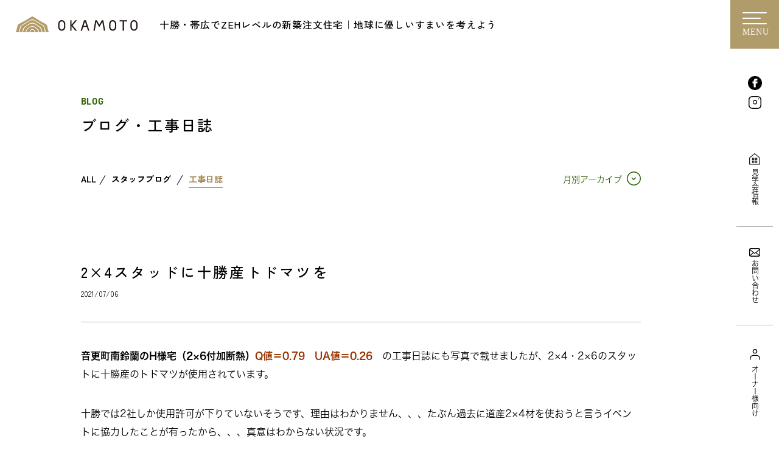

--- FILE ---
content_type: text/html; charset=UTF-8
request_url: https://okamoto-kensetsu.co.jp/blog/33218
body_size: 11852
content:
<!DOCTYPE html>
<html lang="ja" prefix="og: http://ogp.me/ns#">

<head>
	<meta charset="utf-8">
	<!-- Google Tag Manager -->
	<script>
		(function(w, d, s, l, i) {
			w[l] = w[l] || [];
			w[l].push({
				'gtm.start': new Date().getTime(),
				event: 'gtm.js'
			});
			var f = d.getElementsByTagName(s)[0],
				j = d.createElement(s),
				dl = l != 'dataLayer' ? '&l=' + l : '';
			j.async = true;
			j.src =
				'https://www.googletagmanager.com/gtm.js?id=' + i + dl;
			f.parentNode.insertBefore(j, f);
		})(window, document, 'script', 'dataLayer', 'GTM-MXJLFF3');
	</script>
	<!-- End Google Tag Manager -->
	<!-- Google tag (gtag.js) -->
	<script async src="https://www.googletagmanager.com/gtag/js?id=G-BFGRN882JL"></script>
	<script>
		window.dataLayer = window.dataLayer || [];

		function gtag() {
			dataLayer.push(arguments);
		}
		gtag('js', new Date());

		gtag('config', 'G-BFGRN882JL');
	</script>

	
		<style>img:is([sizes="auto" i], [sizes^="auto," i]) { contain-intrinsic-size: 3000px 1500px }</style>
	
		<!-- All in One SEO 4.8.4.1 - aioseo.com -->
		<title>2×4スタッドに十勝産トドマツを｜岡本建設｜十勝・帯広でZEHレベルの新築注文住宅｜人と地球に優しい高性能な住まい</title>
	<meta name="robots" content="max-image-preview:large" />
	<meta name="author" content="okamotoadmin"/>
	<link rel="canonical" href="https://okamoto-kensetsu.co.jp/blog/33218" />
	<meta name="generator" content="All in One SEO (AIOSEO) 4.8.4.1" />
		<meta property="og:locale" content="ja_JP" />
		<meta property="og:site_name" content="岡本建設" />
		<meta property="og:type" content="article" />
		<meta property="og:title" content="2×4スタッドに十勝産トドマツを｜岡本建設｜十勝・帯広でZEHレベルの新築注文住宅｜人と地球に優しい高性能な住まい" />
		<meta property="og:url" content="https://okamoto-kensetsu.co.jp/blog/33218" />
		<meta property="og:image" content="https://okamoto-kensetsu.co.jp/wpcms/wp-content/uploads/2021/07/IMG_8165.jpg" />
		<meta property="og:image:secure_url" content="https://okamoto-kensetsu.co.jp/wpcms/wp-content/uploads/2021/07/IMG_8165.jpg" />
		<meta property="og:image:width" content="640" />
		<meta property="og:image:height" content="480" />
		<meta property="article:published_time" content="2021-07-06T02:22:12+00:00" />
		<meta property="article:modified_time" content="2021-07-31T00:22:45+00:00" />
		<meta name="twitter:card" content="summary" />
		<meta name="twitter:title" content="2×4スタッドに十勝産トドマツを｜岡本建設｜十勝・帯広でZEHレベルの新築注文住宅｜人と地球に優しい高性能な住まい" />
		<meta name="twitter:image" content="https://okamoto-kensetsu.co.jp/wpcms/wp-content/uploads/2021/07/IMG_8165.jpg" />
		<!-- All in One SEO -->

<link rel='dns-prefetch' href='//c0.wp.com' />
<link rel='stylesheet' id='sbr_styles-css' href='https://okamoto-kensetsu.co.jp/wpcms/wp-content/plugins/reviews-feed/assets/css/sbr-styles.min.css?ver=2.1.1' type='text/css' media='all' />
<link rel='stylesheet' id='sbi_styles-css' href='https://okamoto-kensetsu.co.jp/wpcms/wp-content/plugins/instagram-feed/css/sbi-styles.min.css?ver=6.9.1' type='text/css' media='all' />
<link rel='stylesheet' id='wp-block-library-css' href='https://c0.wp.com/c/6.8.3/wp-includes/css/dist/block-library/style.min.css' type='text/css' media='all' />
<style id='wp-block-library-inline-css' type='text/css'>
.has-text-align-justify{text-align:justify;}
</style>
<style id='classic-theme-styles-inline-css' type='text/css'>
/*! This file is auto-generated */
.wp-block-button__link{color:#fff;background-color:#32373c;border-radius:9999px;box-shadow:none;text-decoration:none;padding:calc(.667em + 2px) calc(1.333em + 2px);font-size:1.125em}.wp-block-file__button{background:#32373c;color:#fff;text-decoration:none}
</style>
<link rel='stylesheet' id='mediaelement-css' href='https://c0.wp.com/c/6.8.3/wp-includes/js/mediaelement/mediaelementplayer-legacy.min.css' type='text/css' media='all' />
<link rel='stylesheet' id='wp-mediaelement-css' href='https://c0.wp.com/c/6.8.3/wp-includes/js/mediaelement/wp-mediaelement.min.css' type='text/css' media='all' />
<style id='jetpack-sharing-buttons-style-inline-css' type='text/css'>
.jetpack-sharing-buttons__services-list{display:flex;flex-direction:row;flex-wrap:wrap;gap:0;list-style-type:none;margin:5px;padding:0}.jetpack-sharing-buttons__services-list.has-small-icon-size{font-size:12px}.jetpack-sharing-buttons__services-list.has-normal-icon-size{font-size:16px}.jetpack-sharing-buttons__services-list.has-large-icon-size{font-size:24px}.jetpack-sharing-buttons__services-list.has-huge-icon-size{font-size:36px}@media print{.jetpack-sharing-buttons__services-list{display:none!important}}.editor-styles-wrapper .wp-block-jetpack-sharing-buttons{gap:0;padding-inline-start:0}ul.jetpack-sharing-buttons__services-list.has-background{padding:1.25em 2.375em}
</style>
<style id='global-styles-inline-css' type='text/css'>
:root{--wp--preset--aspect-ratio--square: 1;--wp--preset--aspect-ratio--4-3: 4/3;--wp--preset--aspect-ratio--3-4: 3/4;--wp--preset--aspect-ratio--3-2: 3/2;--wp--preset--aspect-ratio--2-3: 2/3;--wp--preset--aspect-ratio--16-9: 16/9;--wp--preset--aspect-ratio--9-16: 9/16;--wp--preset--color--black: #000000;--wp--preset--color--cyan-bluish-gray: #abb8c3;--wp--preset--color--white: #ffffff;--wp--preset--color--pale-pink: #f78da7;--wp--preset--color--vivid-red: #cf2e2e;--wp--preset--color--luminous-vivid-orange: #ff6900;--wp--preset--color--luminous-vivid-amber: #fcb900;--wp--preset--color--light-green-cyan: #7bdcb5;--wp--preset--color--vivid-green-cyan: #00d084;--wp--preset--color--pale-cyan-blue: #8ed1fc;--wp--preset--color--vivid-cyan-blue: #0693e3;--wp--preset--color--vivid-purple: #9b51e0;--wp--preset--gradient--vivid-cyan-blue-to-vivid-purple: linear-gradient(135deg,rgba(6,147,227,1) 0%,rgb(155,81,224) 100%);--wp--preset--gradient--light-green-cyan-to-vivid-green-cyan: linear-gradient(135deg,rgb(122,220,180) 0%,rgb(0,208,130) 100%);--wp--preset--gradient--luminous-vivid-amber-to-luminous-vivid-orange: linear-gradient(135deg,rgba(252,185,0,1) 0%,rgba(255,105,0,1) 100%);--wp--preset--gradient--luminous-vivid-orange-to-vivid-red: linear-gradient(135deg,rgba(255,105,0,1) 0%,rgb(207,46,46) 100%);--wp--preset--gradient--very-light-gray-to-cyan-bluish-gray: linear-gradient(135deg,rgb(238,238,238) 0%,rgb(169,184,195) 100%);--wp--preset--gradient--cool-to-warm-spectrum: linear-gradient(135deg,rgb(74,234,220) 0%,rgb(151,120,209) 20%,rgb(207,42,186) 40%,rgb(238,44,130) 60%,rgb(251,105,98) 80%,rgb(254,248,76) 100%);--wp--preset--gradient--blush-light-purple: linear-gradient(135deg,rgb(255,206,236) 0%,rgb(152,150,240) 100%);--wp--preset--gradient--blush-bordeaux: linear-gradient(135deg,rgb(254,205,165) 0%,rgb(254,45,45) 50%,rgb(107,0,62) 100%);--wp--preset--gradient--luminous-dusk: linear-gradient(135deg,rgb(255,203,112) 0%,rgb(199,81,192) 50%,rgb(65,88,208) 100%);--wp--preset--gradient--pale-ocean: linear-gradient(135deg,rgb(255,245,203) 0%,rgb(182,227,212) 50%,rgb(51,167,181) 100%);--wp--preset--gradient--electric-grass: linear-gradient(135deg,rgb(202,248,128) 0%,rgb(113,206,126) 100%);--wp--preset--gradient--midnight: linear-gradient(135deg,rgb(2,3,129) 0%,rgb(40,116,252) 100%);--wp--preset--font-size--small: 13px;--wp--preset--font-size--medium: 20px;--wp--preset--font-size--large: 36px;--wp--preset--font-size--x-large: 42px;--wp--preset--spacing--20: 0.44rem;--wp--preset--spacing--30: 0.67rem;--wp--preset--spacing--40: 1rem;--wp--preset--spacing--50: 1.5rem;--wp--preset--spacing--60: 2.25rem;--wp--preset--spacing--70: 3.38rem;--wp--preset--spacing--80: 5.06rem;--wp--preset--shadow--natural: 6px 6px 9px rgba(0, 0, 0, 0.2);--wp--preset--shadow--deep: 12px 12px 50px rgba(0, 0, 0, 0.4);--wp--preset--shadow--sharp: 6px 6px 0px rgba(0, 0, 0, 0.2);--wp--preset--shadow--outlined: 6px 6px 0px -3px rgba(255, 255, 255, 1), 6px 6px rgba(0, 0, 0, 1);--wp--preset--shadow--crisp: 6px 6px 0px rgba(0, 0, 0, 1);}:where(.is-layout-flex){gap: 0.5em;}:where(.is-layout-grid){gap: 0.5em;}body .is-layout-flex{display: flex;}.is-layout-flex{flex-wrap: wrap;align-items: center;}.is-layout-flex > :is(*, div){margin: 0;}body .is-layout-grid{display: grid;}.is-layout-grid > :is(*, div){margin: 0;}:where(.wp-block-columns.is-layout-flex){gap: 2em;}:where(.wp-block-columns.is-layout-grid){gap: 2em;}:where(.wp-block-post-template.is-layout-flex){gap: 1.25em;}:where(.wp-block-post-template.is-layout-grid){gap: 1.25em;}.has-black-color{color: var(--wp--preset--color--black) !important;}.has-cyan-bluish-gray-color{color: var(--wp--preset--color--cyan-bluish-gray) !important;}.has-white-color{color: var(--wp--preset--color--white) !important;}.has-pale-pink-color{color: var(--wp--preset--color--pale-pink) !important;}.has-vivid-red-color{color: var(--wp--preset--color--vivid-red) !important;}.has-luminous-vivid-orange-color{color: var(--wp--preset--color--luminous-vivid-orange) !important;}.has-luminous-vivid-amber-color{color: var(--wp--preset--color--luminous-vivid-amber) !important;}.has-light-green-cyan-color{color: var(--wp--preset--color--light-green-cyan) !important;}.has-vivid-green-cyan-color{color: var(--wp--preset--color--vivid-green-cyan) !important;}.has-pale-cyan-blue-color{color: var(--wp--preset--color--pale-cyan-blue) !important;}.has-vivid-cyan-blue-color{color: var(--wp--preset--color--vivid-cyan-blue) !important;}.has-vivid-purple-color{color: var(--wp--preset--color--vivid-purple) !important;}.has-black-background-color{background-color: var(--wp--preset--color--black) !important;}.has-cyan-bluish-gray-background-color{background-color: var(--wp--preset--color--cyan-bluish-gray) !important;}.has-white-background-color{background-color: var(--wp--preset--color--white) !important;}.has-pale-pink-background-color{background-color: var(--wp--preset--color--pale-pink) !important;}.has-vivid-red-background-color{background-color: var(--wp--preset--color--vivid-red) !important;}.has-luminous-vivid-orange-background-color{background-color: var(--wp--preset--color--luminous-vivid-orange) !important;}.has-luminous-vivid-amber-background-color{background-color: var(--wp--preset--color--luminous-vivid-amber) !important;}.has-light-green-cyan-background-color{background-color: var(--wp--preset--color--light-green-cyan) !important;}.has-vivid-green-cyan-background-color{background-color: var(--wp--preset--color--vivid-green-cyan) !important;}.has-pale-cyan-blue-background-color{background-color: var(--wp--preset--color--pale-cyan-blue) !important;}.has-vivid-cyan-blue-background-color{background-color: var(--wp--preset--color--vivid-cyan-blue) !important;}.has-vivid-purple-background-color{background-color: var(--wp--preset--color--vivid-purple) !important;}.has-black-border-color{border-color: var(--wp--preset--color--black) !important;}.has-cyan-bluish-gray-border-color{border-color: var(--wp--preset--color--cyan-bluish-gray) !important;}.has-white-border-color{border-color: var(--wp--preset--color--white) !important;}.has-pale-pink-border-color{border-color: var(--wp--preset--color--pale-pink) !important;}.has-vivid-red-border-color{border-color: var(--wp--preset--color--vivid-red) !important;}.has-luminous-vivid-orange-border-color{border-color: var(--wp--preset--color--luminous-vivid-orange) !important;}.has-luminous-vivid-amber-border-color{border-color: var(--wp--preset--color--luminous-vivid-amber) !important;}.has-light-green-cyan-border-color{border-color: var(--wp--preset--color--light-green-cyan) !important;}.has-vivid-green-cyan-border-color{border-color: var(--wp--preset--color--vivid-green-cyan) !important;}.has-pale-cyan-blue-border-color{border-color: var(--wp--preset--color--pale-cyan-blue) !important;}.has-vivid-cyan-blue-border-color{border-color: var(--wp--preset--color--vivid-cyan-blue) !important;}.has-vivid-purple-border-color{border-color: var(--wp--preset--color--vivid-purple) !important;}.has-vivid-cyan-blue-to-vivid-purple-gradient-background{background: var(--wp--preset--gradient--vivid-cyan-blue-to-vivid-purple) !important;}.has-light-green-cyan-to-vivid-green-cyan-gradient-background{background: var(--wp--preset--gradient--light-green-cyan-to-vivid-green-cyan) !important;}.has-luminous-vivid-amber-to-luminous-vivid-orange-gradient-background{background: var(--wp--preset--gradient--luminous-vivid-amber-to-luminous-vivid-orange) !important;}.has-luminous-vivid-orange-to-vivid-red-gradient-background{background: var(--wp--preset--gradient--luminous-vivid-orange-to-vivid-red) !important;}.has-very-light-gray-to-cyan-bluish-gray-gradient-background{background: var(--wp--preset--gradient--very-light-gray-to-cyan-bluish-gray) !important;}.has-cool-to-warm-spectrum-gradient-background{background: var(--wp--preset--gradient--cool-to-warm-spectrum) !important;}.has-blush-light-purple-gradient-background{background: var(--wp--preset--gradient--blush-light-purple) !important;}.has-blush-bordeaux-gradient-background{background: var(--wp--preset--gradient--blush-bordeaux) !important;}.has-luminous-dusk-gradient-background{background: var(--wp--preset--gradient--luminous-dusk) !important;}.has-pale-ocean-gradient-background{background: var(--wp--preset--gradient--pale-ocean) !important;}.has-electric-grass-gradient-background{background: var(--wp--preset--gradient--electric-grass) !important;}.has-midnight-gradient-background{background: var(--wp--preset--gradient--midnight) !important;}.has-small-font-size{font-size: var(--wp--preset--font-size--small) !important;}.has-medium-font-size{font-size: var(--wp--preset--font-size--medium) !important;}.has-large-font-size{font-size: var(--wp--preset--font-size--large) !important;}.has-x-large-font-size{font-size: var(--wp--preset--font-size--x-large) !important;}
:where(.wp-block-post-template.is-layout-flex){gap: 1.25em;}:where(.wp-block-post-template.is-layout-grid){gap: 1.25em;}
:where(.wp-block-columns.is-layout-flex){gap: 2em;}:where(.wp-block-columns.is-layout-grid){gap: 2em;}
:root :where(.wp-block-pullquote){font-size: 1.5em;line-height: 1.6;}
</style>
<link rel='stylesheet' id='contact-form-7-css' href='https://okamoto-kensetsu.co.jp/wpcms/wp-content/plugins/contact-form-7/includes/css/styles.css?ver=5.9.3' type='text/css' media='all' />
<style id='dominant-color-styles-inline-css' type='text/css'>
img[data-dominant-color]:not(.has-transparency) { background-color: var(--dominant-color); }
</style>
<style id='akismet-widget-style-inline-css' type='text/css'>

			.a-stats {
				--akismet-color-mid-green: #357b49;
				--akismet-color-white: #fff;
				--akismet-color-light-grey: #f6f7f7;

				max-width: 350px;
				width: auto;
			}

			.a-stats * {
				all: unset;
				box-sizing: border-box;
			}

			.a-stats strong {
				font-weight: 600;
			}

			.a-stats a.a-stats__link,
			.a-stats a.a-stats__link:visited,
			.a-stats a.a-stats__link:active {
				background: var(--akismet-color-mid-green);
				border: none;
				box-shadow: none;
				border-radius: 8px;
				color: var(--akismet-color-white);
				cursor: pointer;
				display: block;
				font-family: -apple-system, BlinkMacSystemFont, 'Segoe UI', 'Roboto', 'Oxygen-Sans', 'Ubuntu', 'Cantarell', 'Helvetica Neue', sans-serif;
				font-weight: 500;
				padding: 12px;
				text-align: center;
				text-decoration: none;
				transition: all 0.2s ease;
			}

			/* Extra specificity to deal with TwentyTwentyOne focus style */
			.widget .a-stats a.a-stats__link:focus {
				background: var(--akismet-color-mid-green);
				color: var(--akismet-color-white);
				text-decoration: none;
			}

			.a-stats a.a-stats__link:hover {
				filter: brightness(110%);
				box-shadow: 0 4px 12px rgba(0, 0, 0, 0.06), 0 0 2px rgba(0, 0, 0, 0.16);
			}

			.a-stats .count {
				color: var(--akismet-color-white);
				display: block;
				font-size: 1.5em;
				line-height: 1.4;
				padding: 0 13px;
				white-space: nowrap;
			}
		
</style>
<link rel='stylesheet' id='fancybox-css' href='https://okamoto-kensetsu.co.jp/wpcms/wp-content/plugins/easy-fancybox/fancybox/1.5.4/jquery.fancybox.min.css?ver=6.8.3' type='text/css' media='screen' />
<script type="text/javascript" src="https://c0.wp.com/c/6.8.3/wp-includes/js/jquery/jquery.min.js" id="jquery-core-js"></script>
<script type="text/javascript" src="https://c0.wp.com/c/6.8.3/wp-includes/js/jquery/jquery-migrate.min.js" id="jquery-migrate-js"></script>
<link rel="https://api.w.org/" href="https://okamoto-kensetsu.co.jp/wp-json/" /><link rel='shortlink' href='https://okamoto-kensetsu.co.jp/?p=33218' />
<link rel="alternate" title="oEmbed (JSON)" type="application/json+oembed" href="https://okamoto-kensetsu.co.jp/wp-json/oembed/1.0/embed?url=https%3A%2F%2Fokamoto-kensetsu.co.jp%2Fblog%2F33218" />
<link rel="alternate" title="oEmbed (XML)" type="text/xml+oembed" href="https://okamoto-kensetsu.co.jp/wp-json/oembed/1.0/embed?url=https%3A%2F%2Fokamoto-kensetsu.co.jp%2Fblog%2F33218&#038;format=xml" />
<meta name="generator" content="Performance Lab 2.9.0; modules: images/dominant-color-images, images/webp-support, images/webp-uploads; plugins: ">

	<meta name="format-detection" content="telephone=no,address=no,email=no">
	<meta http-equiv="X-UA-Compatible" content="IE=edge">
	<meta name="viewport" content="width=device-width, initial-scale=1.0, user-scalable=yes, minimum-scale=1.0">

	<!-- フォント -->
	<script>
		(function(d) {
			var config = {
					kitId: 'mxx5cuv',
					scriptTimeout: 3000,
					async: true
				},
				h = d.documentElement,
				t = setTimeout(function() {
					h.className = h.className.replace(/\bwf-loading\b/g, "") + " wf-inactive";
				}, config.scriptTimeout),
				tk = d.createElement("script"),
				f = false,
				s = d.getElementsByTagName("script")[0],
				a;
			h.className += " wf-loading";
			tk.src = 'https://use.typekit.net/' + config.kitId + '.js';
			tk.async = true;
			tk.onload = tk.onreadystatechange = function() {
				a = this.readyState;
				if (f || a && a != "complete" && a != "loaded") return;
				f = true;
				clearTimeout(t);
				try {
					Typekit.load(config)
				} catch (e) {}
			};
			s.parentNode.insertBefore(tk, s)
		})(document);
	</script>
	<link rel="preconnect" href="https://fonts.googleapis.com">
	<link rel="preconnect" href="https://fonts.gstatic.com" crossorigin>
	<link href="https://fonts.googleapis.com/css2?family=Zen+Kaku+Gothic+New:wght@300;400;500;700;900&display=swap" rel="stylesheet">
	<!-- フォント ここまで -->

	<link rel="stylesheet" href="https://okamoto-kensetsu.co.jp/wpcms/wp-content/themes/okamoto-re/css/destyle.css" media="all">
	<link href="//netdna.bootstrapcdn.com/font-awesome/4.1.0/css/font-awesome.min.css" rel="stylesheet">
	<link rel="stylesheet" href="https://okamoto-kensetsu.co.jp/wpcms/wp-content/themes/okamoto-re/css/fonts/fonts.css" media="all">
	<link rel="stylesheet" href="https://okamoto-kensetsu.co.jp/wpcms/wp-content/themes/okamoto-re/css/style.css?20231213" media="all">
	<link rel="stylesheet" type="text/css" href="https://okamoto-kensetsu.co.jp/wpcms/wp-content/themes/okamoto-re/css/slick/slick.css">
	<link rel="stylesheet" href="https://okamoto-kensetsu.co.jp/wpcms/wp-content/themes/okamoto-re/css/slide.css?20231213" media="all">
		
	

	</head>

<body class="wp-singular blog-template-default single single-blog postid-33218 wp-theme-okamoto-re" id="top">
	<!-- Google Tag Manager (noscript) -->
	<noscript><iframe src="https://www.googletagmanager.com/ns.html?id=GTM-MXJLFF3" height="0" width="0" style="display:none;visibility:hidden"></iframe></noscript>
	<!-- End Google Tag Manager (noscript) -->

	<main>
		<header id="header" class="header ly_flex ly_header ts5s">
			<div class="header__banner ly_flex">
				<a href="https://okamoto-kensetsu.co.jp" class="header__logo hoverChange__op close">
					<img class="menu_close ts5s" src="https://okamoto-kensetsu.co.jp/wpcms/wp-content/themes/okamoto-re/img/logo_okamoto.svg" alt="">
					<img class="menu_open ts5s" src="https://okamoto-kensetsu.co.jp/wpcms/wp-content/themes/okamoto-re/img/logo_okamoto_w.svg" alt="">
				</a>
				<dl class="Zen_Kaku_GN_M sp-hidden">十勝・帯広でZEHレベルの新築注文住宅｜地球に優しいすまいを考えよう</dl>
				<div class="global__sns pc-hidden">
					<ul class="global__sns__list ly_flex">
						<li class="global__sns_link sns__Facebook hoverChange__op"><a target="_blank" href="https://www.facebook.com/okamotokensetsu/"><img class="menu_close ts5s" src="https://okamoto-kensetsu.co.jp/wpcms/wp-content/themes/okamoto-re/img/logo-facebook_b.svg" alt=""><img class="menu_open ts5s" src="https://okamoto-kensetsu.co.jp/wpcms/wp-content/themes/okamoto-re/img/logo-facebook_w.svg" alt=""></a></li>
						<li class="global__sns_link sns__Instagram hoverChange__op"><a target="_blank" href="https://www.instagram.com/okamotokensetsu_makubetsu/"><img class="menu_close ts5s" src="https://okamoto-kensetsu.co.jp/wpcms/wp-content/themes/okamoto-re/img/logo-Instagram_b.svg" alt=""><img class="menu_open ts5s" src="https://okamoto-kensetsu.co.jp/wpcms/wp-content/themes/okamoto-re/img/logo-Instagram_w.svg" alt=""></a></li>
					</ul>
				</div>

			</div>

			<div class="global__btn">
				<div class="global__btn__line">
					<span class="first-line"></span>
					<span class="second-line"></span>
					<span class="third-line"></span>
				</div>
				<dd>MENU</dd>
			</div>

			<div class="global_menu ly_global_menu ly_flex cloce">
				<div class="global_menu__img"><img src="https://okamoto-kensetsu.co.jp/wpcms/wp-content/themes/okamoto-re/img/global_menu.jpg"></div>
				<div class="global_menu_list">
					<ul class="ly_flex_col">
						<ol class="global_menu_philo_list ly_flex_col">
							<li class="global_menu_link"><span class="global_menu_title Zen_Kaku_GN_B">家づくりへの想い</span><span class="global_menu_en_sub din_B">PHILOSOPHY</span></li>
							<li class="global_menu_philo_link hoverChange__op"><a href="https://okamoto-kensetsu.co.jp/twoby/"><span class="global_menu_title Zen_Kaku_GN_B">ツーバイフォー工法の木の家</span><span class="global_menu_en_sub din_B">TWO-BY METHOD</span></a></li>
							<li class="global_menu_philo_link hoverChange__op"><a href="https://okamoto-kensetsu.co.jp/commitment/"><span class="global_menu_title Zen_Kaku_GN_B">高断熱・高気密のこだわり</span><span class="global_menu_en_sub din_B">COMMITMENT</span></a></li>
							<li class="global_menu_philo_link hoverChange__op"><a href="https://okamoto-kensetsu.co.jp/zeh/"><span class="global_menu_title Zen_Kaku_GN_B">ZEHのすすめ</span><span class="global_menu_en_sub din_B">ZEH RECOMMEND</span></a></li>
							<li class="global_menu_philo_link hoverChange__op"><a href="https://okamoto-kensetsu.co.jp/disasterResistance/"><span class="global_menu_title Zen_Kaku_GN_B">災害に強い家</span><span class="global_menu_en_sub din_B">DISASTER RESISTANCE</span></a></li>
							<li class="global_menu_philo_link hoverChange__op"><a href="https://okamoto-kensetsu.co.jp/warranty/"><span class="global_menu_title Zen_Kaku_GN_B">安心の保証・アフター</span><span class="global_menu_en_sub din_B">WARRANTY</span></a></li>
						</ol>
						<li class="global_menu_link hoverChange__op"><a href="https://okamoto-kensetsu.co.jp/works/"><span class="global_menu_title Zen_Kaku_GN_B">住宅実例を見る</span><span class="global_menu_en_sub din_B">GALLERY</span></a></li>
						<li class="global_menu_link hoverChange__op"><a href="https://okamoto-kensetsu.co.jp/feature/"><span class="global_menu_title Zen_Kaku_GN_B">造作実例を見る</span><span class="global_menu_en_sub din_B">FEATURE GALLERY</span></a></li>
						<li class="global_menu_link hoverChange__op"><a href="https://okamoto-kensetsu.co.jp/news/"><span class="global_menu_title Zen_Kaku_GN_B">お知らせ・見学会</span><span class="global_menu_en_sub din_B">NEWS</span></a></li>
						<li class="global_menu_link hoverChange__op"><a href="https://okamoto-kensetsu.co.jp/blog/"><span class="global_menu_title Zen_Kaku_GN_B">ブログ・工事日誌</span><span class="global_menu_en_sub din_B">BLOG</span></a></li>
						<li class="global_menu_link hoverChange__op"><a href="https://okamoto-kensetsu.co.jp/estate/"><span class="global_menu_title Zen_Kaku_GN_B">土地情報</span><span class="global_menu_en_sub din_B">ESTATE</span></a></li>
						<!-- <li class="global_menu_link hoverChange__op"><a href="/recruit/"><span class="global_menu_title Zen_Kaku_GN_B">採用情報</span><span class="global_menu_en_sub din_B">RECRUIT</span></a></li> -->
						<!-- <li class="global_menu_link hoverChange__op"><a href="/worker/"><span class="global_menu_title Zen_Kaku_GN_B">岡本建設のつくり手たち</span><span class="global_menu_en_sub din_B">CREATOR</span></a></li> -->
						<li class="global_menu_link hoverChange__op"><a href="https://okamoto-kensetsu.co.jp/company/"><span class="global_menu_title Zen_Kaku_GN_B">会社紹介</span><span class="global_menu_en_sub din_B">COMPANY</span></a></li>
					</ul>
				</div>
			</div>

			<div class="global__rside ts5s sp-hidden">
				<div class="global__rside__content ly_flex_col">
					<div class="global__sns">
						<ul>
							<li class="global__sns_link sns__Facebook hoverChange__op">
								<a href="https://www.facebook.com/okamotokensetsu/" target="_blank">
									<img class="menu_close ts5s" src="https://okamoto-kensetsu.co.jp/wpcms/wp-content/themes/okamoto-re/img/logo-facebook_b.svg" alt="">
									<img class="menu_open ts5s" src="https://okamoto-kensetsu.co.jp/wpcms/wp-content/themes/okamoto-re/img/logo-facebook_w.svg" alt="">
								</a>
							</li>
							<li class="global__sns_link sns__Instagram hoverChange__op">
								<a href="https://www.instagram.com/okamotokensetsu_makubetsu/" target="_blank">
									<img class="menu_close ts5s" src="https://okamoto-kensetsu.co.jp/wpcms/wp-content/themes/okamoto-re/img/logo-Instagram_b.svg" alt="">
									<img class="menu_open ts5s" src="https://okamoto-kensetsu.co.jp/wpcms/wp-content/themes/okamoto-re/img/logo-Instagram_w.svg" alt="">
								</a>
							</li>
						</ul>
					</div>
					<div class="global__link ly_flex_col Hiragino_w5">
						<div class="global__link__items global__link__tour ly_flex_col">
							<a href="https://okamoto-kensetsu.co.jp/category/inspection/" class="hoverChange__op">
								<div class="global__link__list___img">
									<img class="menu_close ts5s" src="https://okamoto-kensetsu.co.jp/wpcms/wp-content/themes/okamoto-re/img/logo_tour_b.svg">
									<img class="menu_open ts5s" src="https://okamoto-kensetsu.co.jp/wpcms/wp-content/themes/okamoto-re/img/logo_tour_w.svg">
								</div>
								<dd class="global__link__list__text">見学会情報</dd>
							</a>
						</div>
						<div class="global__link__items global__link__contact ly_flex_col">
							<a href="https://okamoto-kensetsu.co.jp/contact/" class="hoverChange__op">
								<dt class="global__link__list___img">
									<img class="menu_close ts5s" src="https://okamoto-kensetsu.co.jp/wpcms/wp-content/themes/okamoto-re/img/logo_contact_b.svg">
									<img class="menu_open ts5s" src="https://okamoto-kensetsu.co.jp/wpcms/wp-content/themes/okamoto-re/img/logo_contact_w.svg">
								</dt>
								<dd class="global__link__list__text">お問い合わせ</dd>
							</a>
						</div>
						<div class="global__link__items global__link__owner ly_flex_col">
							<a href="https://okamoto-kensetsu.co.jp/owner/" class="hoverChange__op">
								<dt class="global__link__list___img">
									<img class="menu_close ts5s" src="https://okamoto-kensetsu.co.jp/wpcms/wp-content/themes/okamoto-re/img/logo_human_b.svg">
									<img class="menu_open" src="https://okamoto-kensetsu.co.jp/wpcms/wp-content/themes/okamoto-re/img/logo_human_w.svg">
								</dt>
								<dd class="global__link__list__text">オーナー様向け</dd>
							</a>
						</div>
					</div>
				</div>
			</div>
		</header>

		<div class="global__link_sp Hiragino_w5 pc-hidden">
			<div class="ly_flex ly_center">
				<a href="https://okamoto-kensetsu.co.jp/category/inspection/" class="global__link__items global__link__tour ly_flex hoverChange__op">
					<div class="global__link__list___img">
						<img class="menu_close ts5s" src="https://okamoto-kensetsu.co.jp/wpcms/wp-content/themes/okamoto-re/img/logo_tour_b.svg">
					</div>
					<dd class="global__link__list__text">見学会情報</dd>
				</a>
				<a href="https://okamoto-kensetsu.co.jp/contact/" class="global__link__items global__link__contact ly_flex hoverChange__op">
					<dt class="global__link__list___img">
						<img class="menu_close ts5s" src="https://okamoto-kensetsu.co.jp/wpcms/wp-content/themes/okamoto-re/img/logo_contact_b.svg">
					</dt>
					<dd class="global__link__list__text">お問い合わせ</dd>
				</a>
				<a href="https://okamoto-kensetsu.co.jp/owner/" class="global__link__items global__link__owner ly_flex hoverChange__op">
					<dt class="global__link__list___img">
						<img class="menu_close ts5s" src="https://okamoto-kensetsu.co.jp/wpcms/wp-content/themes/okamoto-re/img/logo_human_b.svg">
					</dt>
					<dd class="global__link__list__text">オーナー様向け</dd>
				</a>
			</div>
		</div><div id="wrapper" class="ly_wrapper">
	<article class="single-blog ly_wrap_article">
		<div class="page_title ly_width920 ly_center">
			<dd class="ml_en_subtitle ml_fontColor_g din_B">BLOG</dd>
			<h2 class="ml_title ml_fontColor_bl Zen_Kaku_GN_M">ブログ・工事日誌</h2>
		</div>
		<div class="global-catNewsBlog ly_flex ly_width920 ly_center">
				<div class="global-category ly_width920 ly_center Zen_Kaku_GN_B ml_fontColor_bl">
		<ul class="global-category_nav">
			<!-- ブログ・工事日誌：個別ページ -->
				<li><a href="https://okamoto-kensetsu.co.jp/blog/">ALL</a></li>
					<li class="cat-item cat-item-11"><a href="https://okamoto-kensetsu.co.jp/blog_cat/staff-blog/">スタッフブログ</a>
</li>
	<li class="cat-item cat-item-10 current-cat"><a aria-current="page" href="https://okamoto-kensetsu.co.jp/blog_cat/works-blog/">工事日誌</a>
</li>
					</ul>
	</div>			<!-- 月別アーカイブテンプレート -->
<div class="archive-select ly_width920 ly_center">
	<dd class="archive-selet__btn Hiragino_w5 ml_fontColor_g hoverChange__op">月別アーカイブ</dd>
			<ul class="archive-selet__list Hiragino_w5"><li><a href="https://okamoto-kensetsu.co.jp/date/2026/01/?post_type=blog">2026年1月</a></li><li><a href="https://okamoto-kensetsu.co.jp/date/2025/12/?post_type=blog">2025年12月</a></li><li><a href="https://okamoto-kensetsu.co.jp/date/2025/11/?post_type=blog">2025年11月</a></li><li><a href="https://okamoto-kensetsu.co.jp/date/2025/10/?post_type=blog">2025年10月</a></li><li><a href="https://okamoto-kensetsu.co.jp/date/2025/09/?post_type=blog">2025年9月</a></li><li><a href="https://okamoto-kensetsu.co.jp/date/2025/08/?post_type=blog">2025年8月</a></li><li><a href="https://okamoto-kensetsu.co.jp/date/2025/07/?post_type=blog">2025年7月</a></li><li><a href="https://okamoto-kensetsu.co.jp/date/2025/06/?post_type=blog">2025年6月</a></li><li><a href="https://okamoto-kensetsu.co.jp/date/2025/05/?post_type=blog">2025年5月</a></li><li><a href="https://okamoto-kensetsu.co.jp/date/2025/04/?post_type=blog">2025年4月</a></li><li><a href="https://okamoto-kensetsu.co.jp/date/2025/03/?post_type=blog">2025年3月</a></li><li><a href="https://okamoto-kensetsu.co.jp/date/2025/02/?post_type=blog">2025年2月</a></li><li><a href="https://okamoto-kensetsu.co.jp/date/2025/01/?post_type=blog">2025年1月</a></li><li><a href="https://okamoto-kensetsu.co.jp/date/2024/12/?post_type=blog">2024年12月</a></li><li><a href="https://okamoto-kensetsu.co.jp/date/2024/11/?post_type=blog">2024年11月</a></li><li><a href="https://okamoto-kensetsu.co.jp/date/2024/10/?post_type=blog">2024年10月</a></li><li><a href="https://okamoto-kensetsu.co.jp/date/2024/09/?post_type=blog">2024年9月</a></li><li><a href="https://okamoto-kensetsu.co.jp/date/2024/08/?post_type=blog">2024年8月</a></li><li><a href="https://okamoto-kensetsu.co.jp/date/2024/07/?post_type=blog">2024年7月</a></li><li><a href="https://okamoto-kensetsu.co.jp/date/2024/06/?post_type=blog">2024年6月</a></li><li><a href="https://okamoto-kensetsu.co.jp/date/2024/05/?post_type=blog">2024年5月</a></li><li><a href="https://okamoto-kensetsu.co.jp/date/2024/04/?post_type=blog">2024年4月</a></li><li><a href="https://okamoto-kensetsu.co.jp/date/2024/03/?post_type=blog">2024年3月</a></li><li><a href="https://okamoto-kensetsu.co.jp/date/2024/02/?post_type=blog">2024年2月</a></li><li><a href="https://okamoto-kensetsu.co.jp/date/2024/01/?post_type=blog">2024年1月</a></li><li><a href="https://okamoto-kensetsu.co.jp/date/2023/12/?post_type=blog">2023年12月</a></li><li><a href="https://okamoto-kensetsu.co.jp/date/2023/11/?post_type=blog">2023年11月</a></li><li><a href="https://okamoto-kensetsu.co.jp/date/2023/10/?post_type=blog">2023年10月</a></li><li><a href="https://okamoto-kensetsu.co.jp/date/2023/09/?post_type=blog">2023年9月</a></li><li><a href="https://okamoto-kensetsu.co.jp/date/2023/08/?post_type=blog">2023年8月</a></li><li><a href="https://okamoto-kensetsu.co.jp/date/2023/07/?post_type=blog">2023年7月</a></li><li><a href="https://okamoto-kensetsu.co.jp/date/2023/06/?post_type=blog">2023年6月</a></li><li><a href="https://okamoto-kensetsu.co.jp/date/2023/05/?post_type=blog">2023年5月</a></li><li><a href="https://okamoto-kensetsu.co.jp/date/2023/04/?post_type=blog">2023年4月</a></li><li><a href="https://okamoto-kensetsu.co.jp/date/2023/03/?post_type=blog">2023年3月</a></li><li><a href="https://okamoto-kensetsu.co.jp/date/2023/02/?post_type=blog">2023年2月</a></li><li><a href="https://okamoto-kensetsu.co.jp/date/2023/01/?post_type=blog">2023年1月</a></li><li><a href="https://okamoto-kensetsu.co.jp/date/2022/12/?post_type=blog">2022年12月</a></li><li><a href="https://okamoto-kensetsu.co.jp/date/2022/11/?post_type=blog">2022年11月</a></li><li><a href="https://okamoto-kensetsu.co.jp/date/2022/10/?post_type=blog">2022年10月</a></li><li><a href="https://okamoto-kensetsu.co.jp/date/2022/09/?post_type=blog">2022年9月</a></li><li><a href="https://okamoto-kensetsu.co.jp/date/2022/08/?post_type=blog">2022年8月</a></li><li><a href="https://okamoto-kensetsu.co.jp/date/2022/07/?post_type=blog">2022年7月</a></li><li><a href="https://okamoto-kensetsu.co.jp/date/2022/06/?post_type=blog">2022年6月</a></li><li><a href="https://okamoto-kensetsu.co.jp/date/2022/05/?post_type=blog">2022年5月</a></li><li><a href="https://okamoto-kensetsu.co.jp/date/2022/04/?post_type=blog">2022年4月</a></li><li><a href="https://okamoto-kensetsu.co.jp/date/2022/03/?post_type=blog">2022年3月</a></li><li><a href="https://okamoto-kensetsu.co.jp/date/2022/02/?post_type=blog">2022年2月</a></li><li><a href="https://okamoto-kensetsu.co.jp/date/2022/01/?post_type=blog">2022年1月</a></li><li><a href="https://okamoto-kensetsu.co.jp/date/2021/12/?post_type=blog">2021年12月</a></li><li><a href="https://okamoto-kensetsu.co.jp/date/2021/11/?post_type=blog">2021年11月</a></li><li><a href="https://okamoto-kensetsu.co.jp/date/2021/10/?post_type=blog">2021年10月</a></li><li><a href="https://okamoto-kensetsu.co.jp/date/2021/09/?post_type=blog">2021年9月</a></li><li><a href="https://okamoto-kensetsu.co.jp/date/2021/08/?post_type=blog">2021年8月</a></li><li><a href="https://okamoto-kensetsu.co.jp/date/2021/07/?post_type=blog">2021年7月</a></li><li><a href="https://okamoto-kensetsu.co.jp/date/2021/06/?post_type=blog">2021年6月</a></li><li><a href="https://okamoto-kensetsu.co.jp/date/2021/05/?post_type=blog">2021年5月</a></li><li><a href="https://okamoto-kensetsu.co.jp/date/2021/04/?post_type=blog">2021年4月</a></li><li><a href="https://okamoto-kensetsu.co.jp/date/2021/03/?post_type=blog">2021年3月</a></li><li><a href="https://okamoto-kensetsu.co.jp/date/2021/02/?post_type=blog">2021年2月</a></li><li><a href="https://okamoto-kensetsu.co.jp/date/2021/01/?post_type=blog">2021年1月</a></li><li><a href="https://okamoto-kensetsu.co.jp/date/2020/12/?post_type=blog">2020年12月</a></li><li><a href="https://okamoto-kensetsu.co.jp/date/2020/11/?post_type=blog">2020年11月</a></li><li><a href="https://okamoto-kensetsu.co.jp/date/2020/10/?post_type=blog">2020年10月</a></li><li><a href="https://okamoto-kensetsu.co.jp/date/2020/09/?post_type=blog">2020年9月</a></li><li><a href="https://okamoto-kensetsu.co.jp/date/2020/08/?post_type=blog">2020年8月</a></li><li><a href="https://okamoto-kensetsu.co.jp/date/2020/07/?post_type=blog">2020年7月</a></li><li><a href="https://okamoto-kensetsu.co.jp/date/2020/06/?post_type=blog">2020年6月</a></li><li><a href="https://okamoto-kensetsu.co.jp/date/2020/05/?post_type=blog">2020年5月</a></li><li><a href="https://okamoto-kensetsu.co.jp/date/2020/04/?post_type=blog">2020年4月</a></li><li><a href="https://okamoto-kensetsu.co.jp/date/2020/03/?post_type=blog">2020年3月</a></li><li><a href="https://okamoto-kensetsu.co.jp/date/2020/02/?post_type=blog">2020年2月</a></li><li><a href="https://okamoto-kensetsu.co.jp/date/2020/01/?post_type=blog">2020年1月</a></li><li><a href="https://okamoto-kensetsu.co.jp/date/2019/12/?post_type=blog">2019年12月</a></li><li><a href="https://okamoto-kensetsu.co.jp/date/2019/11/?post_type=blog">2019年11月</a></li><li><a href="https://okamoto-kensetsu.co.jp/date/2019/10/?post_type=blog">2019年10月</a></li><li><a href="https://okamoto-kensetsu.co.jp/date/2019/09/?post_type=blog">2019年9月</a></li><li><a href="https://okamoto-kensetsu.co.jp/date/2019/08/?post_type=blog">2019年8月</a></li><li><a href="https://okamoto-kensetsu.co.jp/date/2019/07/?post_type=blog">2019年7月</a></li><li><a href="https://okamoto-kensetsu.co.jp/date/2019/06/?post_type=blog">2019年6月</a></li><li><a href="https://okamoto-kensetsu.co.jp/date/2019/05/?post_type=blog">2019年5月</a></li><li><a href="https://okamoto-kensetsu.co.jp/date/2019/04/?post_type=blog">2019年4月</a></li><li><a href="https://okamoto-kensetsu.co.jp/date/2019/03/?post_type=blog">2019年3月</a></li><li><a href="https://okamoto-kensetsu.co.jp/date/2019/02/?post_type=blog">2019年2月</a></li><li><a href="https://okamoto-kensetsu.co.jp/date/2019/01/?post_type=blog">2019年1月</a></li><li><a href="https://okamoto-kensetsu.co.jp/date/2018/12/?post_type=blog">2018年12月</a></li><li><a href="https://okamoto-kensetsu.co.jp/date/2018/11/?post_type=blog">2018年11月</a></li><li><a href="https://okamoto-kensetsu.co.jp/date/2018/10/?post_type=blog">2018年10月</a></li><li><a href="https://okamoto-kensetsu.co.jp/date/2018/09/?post_type=blog">2018年9月</a></li><li><a href="https://okamoto-kensetsu.co.jp/date/2018/08/?post_type=blog">2018年8月</a></li><li><a href="https://okamoto-kensetsu.co.jp/date/2018/07/?post_type=blog">2018年7月</a></li><li><a href="https://okamoto-kensetsu.co.jp/date/2018/06/?post_type=blog">2018年6月</a></li><li><a href="https://okamoto-kensetsu.co.jp/date/2018/05/?post_type=blog">2018年5月</a></li><li><a href="https://okamoto-kensetsu.co.jp/date/2018/04/?post_type=blog">2018年4月</a></li><li><a href="https://okamoto-kensetsu.co.jp/date/2018/03/?post_type=blog">2018年3月</a></li><li><a href="https://okamoto-kensetsu.co.jp/date/2018/02/?post_type=blog">2018年2月</a></li><li><a href="https://okamoto-kensetsu.co.jp/date/2018/01/?post_type=blog">2018年1月</a></li><li><a href="https://okamoto-kensetsu.co.jp/date/2017/12/?post_type=blog">2017年12月</a></li><li><a href="https://okamoto-kensetsu.co.jp/date/2017/11/?post_type=blog">2017年11月</a></li><li><a href="https://okamoto-kensetsu.co.jp/date/2017/10/?post_type=blog">2017年10月</a></li><li><a href="https://okamoto-kensetsu.co.jp/date/2017/09/?post_type=blog">2017年9月</a></li><li><a href="https://okamoto-kensetsu.co.jp/date/2017/08/?post_type=blog">2017年8月</a></li><li><a href="https://okamoto-kensetsu.co.jp/date/2017/07/?post_type=blog">2017年7月</a></li><li><a href="https://okamoto-kensetsu.co.jp/date/2017/06/?post_type=blog">2017年6月</a></li><li><a href="https://okamoto-kensetsu.co.jp/date/2017/05/?post_type=blog">2017年5月</a></li><li><a href="https://okamoto-kensetsu.co.jp/date/2017/04/?post_type=blog">2017年4月</a></li><li><a href="https://okamoto-kensetsu.co.jp/date/2017/03/?post_type=blog">2017年3月</a></li><li><a href="https://okamoto-kensetsu.co.jp/date/2017/02/?post_type=blog">2017年2月</a></li><li><a href="https://okamoto-kensetsu.co.jp/date/2017/01/?post_type=blog">2017年1月</a></li><li><a href="https://okamoto-kensetsu.co.jp/date/2016/12/?post_type=blog">2016年12月</a></li><li><a href="https://okamoto-kensetsu.co.jp/date/2016/11/?post_type=blog">2016年11月</a></li><li><a href="https://okamoto-kensetsu.co.jp/date/2016/10/?post_type=blog">2016年10月</a></li><li><a href="https://okamoto-kensetsu.co.jp/date/2016/09/?post_type=blog">2016年9月</a></li><li><a href="https://okamoto-kensetsu.co.jp/date/2016/08/?post_type=blog">2016年8月</a></li><li><a href="https://okamoto-kensetsu.co.jp/date/2016/07/?post_type=blog">2016年7月</a></li><li><a href="https://okamoto-kensetsu.co.jp/date/2016/06/?post_type=blog">2016年6月</a></li><li><a href="https://okamoto-kensetsu.co.jp/date/2016/05/?post_type=blog">2016年5月</a></li><li><a href="https://okamoto-kensetsu.co.jp/date/2016/04/?post_type=blog">2016年4月</a></li><li><a href="https://okamoto-kensetsu.co.jp/date/2016/03/?post_type=blog">2016年3月</a></li><li><a href="https://okamoto-kensetsu.co.jp/date/2016/02/?post_type=blog">2016年2月</a></li><li><a href="https://okamoto-kensetsu.co.jp/date/2016/01/?post_type=blog">2016年1月</a></li><li><a href="https://okamoto-kensetsu.co.jp/date/2000/07/?post_type=blog">2000年7月</a></li></ul>	</div>		</div>
		<section class="single-blog__content ly_width920 ly_center">
			<div class="post-main">
				<div class="ml_post_header">
					<h1 class="ml_singlePostTitle Zen_Kaku_GN_M">2&#215;4スタッドに十勝産トドマツを</h1>
					<dd class="ml_postDate Zen_Kaku_GN_R">2021/07/06</dd>
				</div><!-- /.post-header -->

				<div class="post-body Hiragino_w3">
												<p><strong>音更町南鈴蘭のH様宅（2×6付加断熱）</strong><span style="color: #993300;"><strong>Q値＝0.79　UA値＝0.26　</strong></span>の工事日誌にも写真で載せましたが、2&#215;4・2&#215;6のスタットに十勝産のトドマツが使用されています。</p>
<p>十勝では2社しか使用許可が下りていないそうです、理由はわかりません、、、たぶん過去に道産2&#215;4材を使おうと言うイベントに協力したことが有ったから、、、真意はわからない状況です。</p>
<p>現場では大工さんすら気が付いていませんでした、私が発見しましたが、、、カナダ材とほとんど変わらないメイドイン十勝でした。</p>
<p>ウッドショックの内容が伝わったのが2月末でした、、、シカゴの先物取引では昨年の4倍まで上昇した、6月末では急落で2倍まで落下、、、しかし今後昨年の価格までは戻らないと。</p>
<p>価格の上昇は木材ばかりではなく、合板、鋼材、銅、塩ビまで広がる様だ、、、その中で新築需要はまだ強い、多くの補助金、ローン減税、そして低金利の住宅ローンはまだまだチャンスと見ています。</p>
<div id="wrap">
<div id="content">
<div class="post-content blog-post">
<div class="post-main">
<div class="post-body">
<p><strong>帯広市西15条のA様宅（2×6付加断熱）</strong></p>
<p><span style="color: #993300;"><strong>Ｑ値＝0.76　UA値＝0.22</strong></span></p>
<p>美装が終わり、カーテン・ブラインドの取り付け、水回りのコーキング処理が行われています、、、この後棚類の取り付け、火災報知器の取り付け、不具合のチエックなどを行い完了検査へとなります。</p>
<p><a href="https://okamoto-kensetsu.co.jp/wpcms/wp-content/uploads/2021/07/IMG_8165.jpg"><img decoding="async" class="alignnone size-thumbnail wp-image-33233" src="https://okamoto-kensetsu.co.jp/wpcms/wp-content/uploads/2021/07/IMG_8165-150x150.jpg" alt="" width="150" height="150" /></a> <a href="https://okamoto-kensetsu.co.jp/wpcms/wp-content/uploads/2021/07/IMG_8166.jpg"><img decoding="async" class="alignnone size-thumbnail wp-image-33234" src="https://okamoto-kensetsu.co.jp/wpcms/wp-content/uploads/2021/07/IMG_8166-150x150.jpg" alt="" width="150" height="150" /></a></p>
<p><a href="https://okamoto-kensetsu.co.jp/wpcms/wp-content/uploads/2021/07/IMG_8167.jpg"><img decoding="async" class="alignnone size-thumbnail wp-image-33235" src="https://okamoto-kensetsu.co.jp/wpcms/wp-content/uploads/2021/07/IMG_8167-150x150.jpg" alt="" width="150" height="150" /></a> <a href="https://okamoto-kensetsu.co.jp/wpcms/wp-content/uploads/2021/07/IMG_8176.jpg"><img loading="lazy" decoding="async" class="alignnone size-thumbnail wp-image-33236" src="https://okamoto-kensetsu.co.jp/wpcms/wp-content/uploads/2021/07/IMG_8176-150x150.jpg" alt="" width="150" height="150" /></a></p>
<p><strong>幕別町緑町のS様（2×6付加断熱）ZEH</strong></p>
<p><span style="color: #993300;"><strong>Q値＝0.77　UA値＝0.24</strong></span></p>
<p>足場外しが明日、造作工事が明後日で終了します、、、引き続いて内装仕上げ工事へと移行します、この時期の工事の様変わりは早いです。</p>
<p><a href="https://okamoto-kensetsu.co.jp/wpcms/wp-content/uploads/2021/07/IMG_0729.jpg"><img loading="lazy" decoding="async" class="alignnone size-thumbnail wp-image-33221" src="https://okamoto-kensetsu.co.jp/wpcms/wp-content/uploads/2021/07/IMG_0729-150x150.jpg" alt="" width="150" height="150" /></a> <a href="https://okamoto-kensetsu.co.jp/wpcms/wp-content/uploads/2021/07/IMG_8139.jpg"><img loading="lazy" decoding="async" class="alignnone size-thumbnail wp-image-33228" src="https://okamoto-kensetsu.co.jp/wpcms/wp-content/uploads/2021/07/IMG_8139-150x150.jpg" alt="" width="150" height="150" /></a></p>
<p><a href="https://okamoto-kensetsu.co.jp/wpcms/wp-content/uploads/2021/07/IMG_0733.jpg"><img loading="lazy" decoding="async" class="alignnone size-thumbnail wp-image-33222" src="https://okamoto-kensetsu.co.jp/wpcms/wp-content/uploads/2021/07/IMG_0733-150x150.jpg" alt="" width="150" height="150" /></a> <a href="https://okamoto-kensetsu.co.jp/wpcms/wp-content/uploads/2021/07/IMG_0734.jpg"><img loading="lazy" decoding="async" class="alignnone size-thumbnail wp-image-33223" src="https://okamoto-kensetsu.co.jp/wpcms/wp-content/uploads/2021/07/IMG_0734-150x150.jpg" alt="" width="150" height="150" /></a></p>
<p><strong>音更町南鈴蘭のH様宅（2×6付加断熱）</strong></p>
<p><span style="color: #993300;"><strong>Q値＝0.79　UA値＝0.26</strong></span></p>
<p>フレーミング工事が昨日終了、それと同時に瑕疵保証の検査が行われました、、、検査員と立ち話、ウッドショック大変ですねと、検査の数も減ってきているそうです、、、この現場から<strong>十勝産のトドマツのスタッドが使われています</strong>、今までの使用実績のある限定2社との事</p>
<p><a href="https://okamoto-kensetsu.co.jp/wpcms/wp-content/uploads/2021/07/IMG_8161.jpg"><img loading="lazy" decoding="async" class="alignnone size-thumbnail wp-image-33232" src="https://okamoto-kensetsu.co.jp/wpcms/wp-content/uploads/2021/07/IMG_8161-150x150.jpg" alt="" width="150" height="150" /></a> <a href="https://okamoto-kensetsu.co.jp/wpcms/wp-content/uploads/2021/07/IMG_8158.jpg"><img loading="lazy" decoding="async" class="alignnone size-thumbnail wp-image-33230" src="https://okamoto-kensetsu.co.jp/wpcms/wp-content/uploads/2021/07/IMG_8158-150x150.jpg" alt="" width="150" height="150" /></a></p>
<p><a href="https://okamoto-kensetsu.co.jp/wpcms/wp-content/uploads/2021/07/IMG_8147.jpg"><img loading="lazy" decoding="async" class="alignnone size-thumbnail wp-image-33229" src="https://okamoto-kensetsu.co.jp/wpcms/wp-content/uploads/2021/07/IMG_8147-150x150.jpg" alt="" width="150" height="150" /></a> <a href="https://okamoto-kensetsu.co.jp/wpcms/wp-content/uploads/2021/07/IMG_8160.jpg"><img loading="lazy" decoding="async" class="alignnone size-thumbnail wp-image-33231" src="https://okamoto-kensetsu.co.jp/wpcms/wp-content/uploads/2021/07/IMG_8160-150x150.jpg" alt="" width="150" height="150" /></a></p>
<p><a href="https://okamoto-kensetsu.co.jp/wpcms/wp-content/uploads/2021/07/IMG_0727.jpg"><img loading="lazy" decoding="async" class="alignnone size-thumbnail wp-image-33220" src="https://okamoto-kensetsu.co.jp/wpcms/wp-content/uploads/2021/07/IMG_0727-150x150.jpg" alt="" width="150" height="150" /></a> <a href="https://okamoto-kensetsu.co.jp/wpcms/wp-content/uploads/2021/07/IMG_0725.jpg"><img loading="lazy" decoding="async" class="alignnone size-thumbnail wp-image-33219" src="https://okamoto-kensetsu.co.jp/wpcms/wp-content/uploads/2021/07/IMG_0725-150x150.jpg" alt="" width="150" height="150" /></a></p>
<p><strong>幕別町本町のS様（2×6付加断熱）</strong></p>
<p><span style="color: #993300;"><strong>Q値＝0.8　UA値＝0.21</strong></span></p>
<p>平屋建て、フレーミング工事が始まりましたが今週雨模様で養生してお休み中、、、幕別役場の真ん前で検定間多数で緊張が続く＼(◎o◎)／！</p>
<p><a href="https://okamoto-kensetsu.co.jp/wpcms/wp-content/uploads/2021/07/IMG_6316.jpg"><img loading="lazy" decoding="async" class="alignnone size-thumbnail wp-image-33227" src="https://okamoto-kensetsu.co.jp/wpcms/wp-content/uploads/2021/07/IMG_6316-150x150.jpg" alt="" width="150" height="150" /></a> <a href="https://okamoto-kensetsu.co.jp/wpcms/wp-content/uploads/2021/07/IMG_6313.jpg"><img loading="lazy" decoding="async" class="alignnone size-thumbnail wp-image-33226" src="https://okamoto-kensetsu.co.jp/wpcms/wp-content/uploads/2021/07/IMG_6313-150x150.jpg" alt="" width="150" height="150" /></a></p>
<p><a href="https://okamoto-kensetsu.co.jp/wpcms/wp-content/uploads/2021/07/IMG_8184.jpg"><img loading="lazy" decoding="async" class="alignnone size-thumbnail wp-image-33238" src="https://okamoto-kensetsu.co.jp/wpcms/wp-content/uploads/2021/07/IMG_8184-150x150.jpg" alt="" width="150" height="150" /></a> <a href="https://okamoto-kensetsu.co.jp/wpcms/wp-content/uploads/2021/07/IMG_8181.jpg"><img loading="lazy" decoding="async" class="alignnone size-thumbnail wp-image-33237" src="https://okamoto-kensetsu.co.jp/wpcms/wp-content/uploads/2021/07/IMG_8181-150x150.jpg" alt="" width="150" height="150" /></a></p>
<p><strong>幕別町札内桜町のK様宅（2×6）</strong></p>
<p><span style="color: #993300;"><strong>Q値＝0.93　UA値＝0.36</strong></span></p>
<p>現場は根掘りまで完了（遅れ気味）、今日明日にはベース枠が取り付けられます、鉄筋の組み立てまで一気に進むことを期待。</p>
<p><a href="https://okamoto-kensetsu.co.jp/wpcms/wp-content/uploads/2021/07/IMG_6187.jpg"><img loading="lazy" decoding="async" class="alignnone size-thumbnail wp-image-33225" src="https://okamoto-kensetsu.co.jp/wpcms/wp-content/uploads/2021/07/IMG_6187-150x150.jpg" alt="" width="150" height="150" /></a> <a href="https://okamoto-kensetsu.co.jp/wpcms/wp-content/uploads/2021/07/IMG_6182-1.jpg"><img loading="lazy" decoding="async" class="alignnone size-thumbnail wp-image-33224" src="https://okamoto-kensetsu.co.jp/wpcms/wp-content/uploads/2021/07/IMG_6182-1-150x150.jpg" alt="" width="150" height="150" /></a></p>
<p><span style="color: #993300;"><strong>その他の工事</strong></span></p>
<p>音更町北鈴蘭のK様宅（H21年当社築2&#215;6）壁の塗装工事本日終了<br />
士幌町上音更のN様宅（H17年当社築2&#215;6）屋根壁の塗装工事始まります<br />
帯広市西6条のY様宅（H5年当社築2&#215;6）ユニットバス交換設備補修工事が昨日より行われています<br />
帯広市のE様宅（工事年数不明在来工法）和室から洋間に変更小リホーム</p>
</div>
</div>
</div>
</div>
</div>
										</div><!-- /.post-body -->
			</div><!-- /.post-main -->

		</section>

		<section class="single_loop ly_width920 ly_center ani_fadeUpTrigger">
			<h4 class="single_loop_title Hiragino_w5 ml_fontColor_br">その他の記事</h4>
			<div class="ml_3columnPost">
				<!-- メインループはじめ -->
									<div class="single_loop_item ml_3columnPost__item">
													<a class="ml_3columnPost__img hoverChange__op" href="https://okamoto-kensetsu.co.jp/blog/42418"><img src="https://okamoto-kensetsu.co.jp/wpcms/wp-content/uploads/2026/01/IMG_0049-150x150.webp"></a>
												<a class="ml_smallPostTitle hoverChange__op Hiragino_w5 " href="https://okamoto-kensetsu.co.jp/blog/42418">極寒のバタバタした1週間</a>
						<dd class="single_loop_cat Hiragino_w5">2026.01.24</dd>
					</div>
									<div class="single_loop_item ml_3columnPost__item">
													<a class="ml_3columnPost__img hoverChange__op" href="https://okamoto-kensetsu.co.jp/blog/42399"><img src="https://okamoto-kensetsu.co.jp/wpcms/wp-content/uploads/2026/01/IMG_7480-150x150.webp"></a>
												<a class="ml_smallPostTitle hoverChange__op Hiragino_w5 " href="https://okamoto-kensetsu.co.jp/blog/42399">受験スタート、体調は万全に！</a>
						<dd class="single_loop_cat Hiragino_w5">2026.01.16</dd>
					</div>
									<div class="single_loop_item ml_3columnPost__item">
													<a class="ml_3columnPost__img hoverChange__op" href="https://okamoto-kensetsu.co.jp/blog/42384"><img src="https://okamoto-kensetsu.co.jp/wpcms/wp-content/uploads/2026/01/IMG_9844-150x150.webp"></a>
												<a class="ml_smallPostTitle hoverChange__op Hiragino_w5 " href="https://okamoto-kensetsu.co.jp/blog/42384">2026年今年も宜しくお願いいたします</a>
						<dd class="single_loop_cat Hiragino_w5">2026.01.10</dd>
					</div>
							</div>
			<!-- メインループおわり -->
		</section>

		<div class="single_footer ly_center ani_fadeUpTrigger">
			<ul class="single_footer__nav ly_flex Zen_Kaku_GN_R">
				<li class="hoverChange__op"><a class="previouspostslink" href="https://okamoto-kensetsu.co.jp/blog/33201" rel="prev">前へ</a></li>
				<li class="back hoverChange__op"><a href="https://okamoto-kensetsu.co.jp/blog/"><img src="https://okamoto-kensetsu.co.jp/wpcms/wp-content/themes/okamoto-re/img/post_btn.svg"></a></li>
				<li class="hoverChange__op"><a class="nextpostslink" href="https://okamoto-kensetsu.co.jp/blog/33246" rel="next">次へ</a></li>
			</ul>
		</div>

		<div class="page_underLink ly_width920 ly_center Hiragino_w5 ml_fontColor_bl"><a class="hoverChange__op" href="https://okamoto-kensetsu.co.jp/blog/">TOP - ブログ・工事日誌</a></div>
	</article>
	<!-- <div class="RecCre_2rowsImg ml_2rowsImg ly_width920 ani_fadeUpTrigger">
    <div class="ly_flex ly_flex_spcol">
        <div class="ml_2rowsImg_items ml_2rowsImg_left">
            <dd class="ml_en_subtitle ml_fontColor_w din_B">RECRUIT</dd>
            <dt class="ml_title ml_fontColor_w ml_fontColor_w Zen_Kaku_GN_M">採用情報</dt>
            <a class="Hiragino_w3 ml_btn btn_white btn_arrow_fill" href="/recruit/">詳しく見る</a>
        </div>
        <div class="ml_2rowsImg_items ml_2rowsImg_right">
            <dd class="ml_en_subtitle ml_fontColor_w din_B">CREATOR</dd>
            <dt class="ml_title ml_fontColor_w ml_fontColor_w Zen_Kaku_GN_M">岡本建設のつくり手たち</dt>
            <a class="Hiragino_w3 ml_btn btn_white btn_arrow_fill" href="/staff/">詳しく見る</a>
        </div>
    </div>
</div> -->

</div><!--/wrapper-->
<footer class="footer ly_footer">
    <div class="ly_center ly_width920">
        <a href="#wrapper" class="topScroll_btn ani_topScrollTrigger">
            <div class="topScroll_aroow"><img src="https://okamoto-kensetsu.co.jp/wpcms/wp-content/themes/okamoto-re/img/btn_arrow_w.svg" alt=""></div>
            <dd class="din_al">TOP</dd>
        </a>
    </div>
    <div class="footer-content ly_center">
        <div class="ly_flex ly_flex_spcol">
            <div class="footer-info ly_flex_col">
                <a class="footer-logo hoverChange__op" href="https://okamoto-kensetsu.co.jp"><img src="https://okamoto-kensetsu.co.jp/wpcms/wp-content/themes/okamoto-re/img/logo_okamoto_w.svg" alt="OKAMOTO"></a>
                <div class="footer-sns ly_flex">
                    <a class="footer-sns_items hoverChange__op" href="https://www.facebook.com/okamotokensetsu/" target="_blank"><img src="https://okamoto-kensetsu.co.jp/wpcms/wp-content/themes/okamoto-re/img/logo-facebook_w.svg" alt="facebook"></a>
                    <a class="footer-sns_items hoverChange__op" href="https://www.instagram.com/okamotokensetsu_makubetsu/" target="_blank"><img src="https://okamoto-kensetsu.co.jp/wpcms/wp-content/themes/okamoto-re/img/logo-Instagram_w.svg" alt="Instagram"></a>
                </div>
                <div class="footer-info_adress Hiragino_w3">
                    <dd>株式会社 岡本建設<br>岡本一級建築設計事務所</dd>
                    <dd>〒089-0614<br>中川郡幕別町緑町40番地32</dd>
                    <dd>TEL 0155-54-2733</dd>
                    <dd>FAX 0155-54-2651</dd>
                </div>
            </div>
            <div class="footer-links ly_flex_col">
                <a class="footer-links_items ml_btn btn_white btn_arrow_fill Hiragino_w5" href="https://okamoto-kensetsu.co.jp/contact/">お問い合わせはこちら</a>
                <a class="footer-links_items ml_btn btn_white btn_arrow_fill Hiragino_w5" href="https://okamoto-kensetsu.co.jp/privacy/">プライバシーポリシーはこちら</a>
                <a class="footer-links_items ml_btn btn_white btn_arrow_fill Hiragino_w5" href="https://okamoto-kensetsu.co.jp/owner/">オーナー様はこちら</a>
                <a class="footer-links_items ml_btn btn_white btn_arrow_fill Hiragino_w5" href="https://okamoto-kensetsu.co.jp/company/">会社紹介</a>
            </div>
        </div>
        <dd class="footer-copy Bacic_G_pro">©︎Okamoto-Kensetsu. All Rights Reserved.</dd>
    </div>

</footer>
</main>
<script src="https://code.jquery.com/jquery-3.4.1.min.js" integrity="sha256-CSXorXvZcTkaix6Yvo6HppcZGetbYMGWSFlBw8HfCJo=" crossorigin="anonymous"></script>
<script src="https://okamoto-kensetsu.co.jp/wpcms/wp-content/themes/okamoto-re/css/slick/slick.min.js"></script>
<script type='text/javascript' src="https://okamoto-kensetsu.co.jp/wpcms/wp-content/themes/okamoto-re/js/min/date_fns.min.js" id="datefns-js-js"></script>


<!--自作のJS-->

<script src="https://okamoto-kensetsu.co.jp/wpcms/wp-content/themes/okamoto-re/js/slide.js"></script>
<script src="https://okamoto-kensetsu.co.jp/wpcms/wp-content/themes/okamoto-re/js/style.js"></script>
<script type="speculationrules">
{"prefetch":[{"source":"document","where":{"and":[{"href_matches":"\/*"},{"not":{"href_matches":["\/wpcms\/wp-*.php","\/wpcms\/wp-admin\/*","\/wpcms\/wp-content\/uploads\/*","\/wpcms\/wp-content\/*","\/wpcms\/wp-content\/plugins\/*","\/wpcms\/wp-content\/themes\/okamoto-re\/*","\/*\\?(.+)"]}},{"not":{"selector_matches":"a[rel~=\"nofollow\"]"}},{"not":{"selector_matches":".no-prefetch, .no-prefetch a"}}]},"eagerness":"conservative"}]}
</script>
<!-- Instagram Feed JS -->
<script type="text/javascript">
var sbiajaxurl = "https://okamoto-kensetsu.co.jp/wpcms/wp-admin/admin-ajax.php";
</script>
<script type="text/javascript" src="https://okamoto-kensetsu.co.jp/wpcms/wp-content/plugins/contact-form-7/includes/swv/js/index.js?ver=5.9.3" id="swv-js"></script>
<script type="text/javascript" id="contact-form-7-js-extra">
/* <![CDATA[ */
var wpcf7 = {"api":{"root":"https:\/\/okamoto-kensetsu.co.jp\/wp-json\/","namespace":"contact-form-7\/v1"}};
/* ]]> */
</script>
<script type="text/javascript" src="https://okamoto-kensetsu.co.jp/wpcms/wp-content/plugins/contact-form-7/includes/js/index.js?ver=5.9.3" id="contact-form-7-js"></script>
<script type="text/javascript" src="https://okamoto-kensetsu.co.jp/wpcms/wp-content/plugins/easy-fancybox/vendor/purify.min.js?ver=6.8.3" id="fancybox-purify-js"></script>
<script type="text/javascript" id="jquery-fancybox-js-extra">
/* <![CDATA[ */
var efb_i18n = {"close":"Close","next":"Next","prev":"Previous","startSlideshow":"Start slideshow","toggleSize":"Toggle size"};
/* ]]> */
</script>
<script type="text/javascript" src="https://okamoto-kensetsu.co.jp/wpcms/wp-content/plugins/easy-fancybox/fancybox/1.5.4/jquery.fancybox.min.js?ver=6.8.3" id="jquery-fancybox-js"></script>
<script type="text/javascript" id="jquery-fancybox-js-after">
/* <![CDATA[ */
var fb_timeout, fb_opts={'autoScale':true,'showCloseButton':true,'margin':20,'pixelRatio':'false','centerOnScroll':true,'enableEscapeButton':true,'overlayShow':true,'hideOnOverlayClick':true,'minViewportWidth':320,'minVpHeight':320,'disableCoreLightbox':'true','enableBlockControls':'true','fancybox_openBlockControls':'true' };
if(typeof easy_fancybox_handler==='undefined'){
var easy_fancybox_handler=function(){
jQuery([".nolightbox","a.wp-block-file__button","a.pin-it-button","a[href*='pinterest.com\/pin\/create']","a[href*='facebook.com\/share']","a[href*='twitter.com\/share']"].join(',')).addClass('nofancybox');
jQuery('a.fancybox-close').on('click',function(e){e.preventDefault();jQuery.fancybox.close()});
/* IMG */
						var unlinkedImageBlocks=jQuery(".wp-block-image > img:not(.nofancybox,figure.nofancybox>img)");
						unlinkedImageBlocks.wrap(function() {
							var href = jQuery( this ).attr( "src" );
							return "<a href='" + href + "'></a>";
						});
var fb_IMG_select=jQuery('a[href*=".jpg" i]:not(.nofancybox,li.nofancybox>a,figure.nofancybox>a),area[href*=".jpg" i]:not(.nofancybox),a[href*=".jpeg" i]:not(.nofancybox,li.nofancybox>a,figure.nofancybox>a),area[href*=".jpeg" i]:not(.nofancybox),a[href*=".png" i]:not(.nofancybox,li.nofancybox>a,figure.nofancybox>a),area[href*=".png" i]:not(.nofancybox)');
fb_IMG_select.addClass('fancybox image');
var fb_IMG_sections=jQuery('.gallery,.wp-block-gallery,.tiled-gallery,.wp-block-jetpack-tiled-gallery,.ngg-galleryoverview,.ngg-imagebrowser,.nextgen_pro_blog_gallery,.nextgen_pro_film,.nextgen_pro_horizontal_filmstrip,.ngg-pro-masonry-wrapper,.ngg-pro-mosaic-container,.nextgen_pro_sidescroll,.nextgen_pro_slideshow,.nextgen_pro_thumbnail_grid,.tiled-gallery');
fb_IMG_sections.each(function(){jQuery(this).find(fb_IMG_select).attr('rel','gallery-'+fb_IMG_sections.index(this));});
jQuery('a.fancybox,area.fancybox,.fancybox>a').each(function(){jQuery(this).fancybox(jQuery.extend(true,{},fb_opts,{'transition':'elastic','transitionIn':'elastic','easingIn':'linear','transitionOut':'elastic','easingOut':'linear','opacity':false,'hideOnContentClick':false,'titleShow':true,'titlePosition':'over','titleFromAlt':true,'showNavArrows':true,'enableKeyboardNav':true,'cyclic':false,'mouseWheel':'true'}))});
};};
jQuery(easy_fancybox_handler);jQuery(document).on('post-load',easy_fancybox_handler);
/* ]]> */
</script>
<script type="text/javascript" src="https://okamoto-kensetsu.co.jp/wpcms/wp-content/plugins/easy-fancybox/vendor/jquery.easing.min.js?ver=1.4.1" id="jquery-easing-js"></script>
<script type="text/javascript" src="https://okamoto-kensetsu.co.jp/wpcms/wp-content/plugins/easy-fancybox/vendor/jquery.mousewheel.min.js?ver=3.1.13" id="jquery-mousewheel-js"></script>
<script type="text/javascript" src="https://www.google.com/recaptcha/api.js?render=6LfTj6gpAAAAAHRcWsXfhwNTZnaWPRioLoNhC1G_&amp;ver=3.0" id="google-recaptcha-js"></script>
<script type="text/javascript" src="https://c0.wp.com/c/6.8.3/wp-includes/js/dist/vendor/wp-polyfill.min.js" id="wp-polyfill-js"></script>
<script type="text/javascript" id="wpcf7-recaptcha-js-extra">
/* <![CDATA[ */
var wpcf7_recaptcha = {"sitekey":"6LfTj6gpAAAAAHRcWsXfhwNTZnaWPRioLoNhC1G_","actions":{"homepage":"homepage","contactform":"contactform"}};
/* ]]> */
</script>
<script type="text/javascript" src="https://okamoto-kensetsu.co.jp/wpcms/wp-content/plugins/contact-form-7/modules/recaptcha/index.js?ver=5.9.3" id="wpcf7-recaptcha-js"></script>
</body>

</html>

--- FILE ---
content_type: text/html; charset=utf-8
request_url: https://www.google.com/recaptcha/api2/anchor?ar=1&k=6LfTj6gpAAAAAHRcWsXfhwNTZnaWPRioLoNhC1G_&co=aHR0cHM6Ly9va2Ftb3RvLWtlbnNldHN1LmNvLmpwOjQ0Mw..&hl=en&v=N67nZn4AqZkNcbeMu4prBgzg&size=invisible&anchor-ms=20000&execute-ms=30000&cb=i88mxh2nosuv
body_size: 48630
content:
<!DOCTYPE HTML><html dir="ltr" lang="en"><head><meta http-equiv="Content-Type" content="text/html; charset=UTF-8">
<meta http-equiv="X-UA-Compatible" content="IE=edge">
<title>reCAPTCHA</title>
<style type="text/css">
/* cyrillic-ext */
@font-face {
  font-family: 'Roboto';
  font-style: normal;
  font-weight: 400;
  font-stretch: 100%;
  src: url(//fonts.gstatic.com/s/roboto/v48/KFO7CnqEu92Fr1ME7kSn66aGLdTylUAMa3GUBHMdazTgWw.woff2) format('woff2');
  unicode-range: U+0460-052F, U+1C80-1C8A, U+20B4, U+2DE0-2DFF, U+A640-A69F, U+FE2E-FE2F;
}
/* cyrillic */
@font-face {
  font-family: 'Roboto';
  font-style: normal;
  font-weight: 400;
  font-stretch: 100%;
  src: url(//fonts.gstatic.com/s/roboto/v48/KFO7CnqEu92Fr1ME7kSn66aGLdTylUAMa3iUBHMdazTgWw.woff2) format('woff2');
  unicode-range: U+0301, U+0400-045F, U+0490-0491, U+04B0-04B1, U+2116;
}
/* greek-ext */
@font-face {
  font-family: 'Roboto';
  font-style: normal;
  font-weight: 400;
  font-stretch: 100%;
  src: url(//fonts.gstatic.com/s/roboto/v48/KFO7CnqEu92Fr1ME7kSn66aGLdTylUAMa3CUBHMdazTgWw.woff2) format('woff2');
  unicode-range: U+1F00-1FFF;
}
/* greek */
@font-face {
  font-family: 'Roboto';
  font-style: normal;
  font-weight: 400;
  font-stretch: 100%;
  src: url(//fonts.gstatic.com/s/roboto/v48/KFO7CnqEu92Fr1ME7kSn66aGLdTylUAMa3-UBHMdazTgWw.woff2) format('woff2');
  unicode-range: U+0370-0377, U+037A-037F, U+0384-038A, U+038C, U+038E-03A1, U+03A3-03FF;
}
/* math */
@font-face {
  font-family: 'Roboto';
  font-style: normal;
  font-weight: 400;
  font-stretch: 100%;
  src: url(//fonts.gstatic.com/s/roboto/v48/KFO7CnqEu92Fr1ME7kSn66aGLdTylUAMawCUBHMdazTgWw.woff2) format('woff2');
  unicode-range: U+0302-0303, U+0305, U+0307-0308, U+0310, U+0312, U+0315, U+031A, U+0326-0327, U+032C, U+032F-0330, U+0332-0333, U+0338, U+033A, U+0346, U+034D, U+0391-03A1, U+03A3-03A9, U+03B1-03C9, U+03D1, U+03D5-03D6, U+03F0-03F1, U+03F4-03F5, U+2016-2017, U+2034-2038, U+203C, U+2040, U+2043, U+2047, U+2050, U+2057, U+205F, U+2070-2071, U+2074-208E, U+2090-209C, U+20D0-20DC, U+20E1, U+20E5-20EF, U+2100-2112, U+2114-2115, U+2117-2121, U+2123-214F, U+2190, U+2192, U+2194-21AE, U+21B0-21E5, U+21F1-21F2, U+21F4-2211, U+2213-2214, U+2216-22FF, U+2308-230B, U+2310, U+2319, U+231C-2321, U+2336-237A, U+237C, U+2395, U+239B-23B7, U+23D0, U+23DC-23E1, U+2474-2475, U+25AF, U+25B3, U+25B7, U+25BD, U+25C1, U+25CA, U+25CC, U+25FB, U+266D-266F, U+27C0-27FF, U+2900-2AFF, U+2B0E-2B11, U+2B30-2B4C, U+2BFE, U+3030, U+FF5B, U+FF5D, U+1D400-1D7FF, U+1EE00-1EEFF;
}
/* symbols */
@font-face {
  font-family: 'Roboto';
  font-style: normal;
  font-weight: 400;
  font-stretch: 100%;
  src: url(//fonts.gstatic.com/s/roboto/v48/KFO7CnqEu92Fr1ME7kSn66aGLdTylUAMaxKUBHMdazTgWw.woff2) format('woff2');
  unicode-range: U+0001-000C, U+000E-001F, U+007F-009F, U+20DD-20E0, U+20E2-20E4, U+2150-218F, U+2190, U+2192, U+2194-2199, U+21AF, U+21E6-21F0, U+21F3, U+2218-2219, U+2299, U+22C4-22C6, U+2300-243F, U+2440-244A, U+2460-24FF, U+25A0-27BF, U+2800-28FF, U+2921-2922, U+2981, U+29BF, U+29EB, U+2B00-2BFF, U+4DC0-4DFF, U+FFF9-FFFB, U+10140-1018E, U+10190-1019C, U+101A0, U+101D0-101FD, U+102E0-102FB, U+10E60-10E7E, U+1D2C0-1D2D3, U+1D2E0-1D37F, U+1F000-1F0FF, U+1F100-1F1AD, U+1F1E6-1F1FF, U+1F30D-1F30F, U+1F315, U+1F31C, U+1F31E, U+1F320-1F32C, U+1F336, U+1F378, U+1F37D, U+1F382, U+1F393-1F39F, U+1F3A7-1F3A8, U+1F3AC-1F3AF, U+1F3C2, U+1F3C4-1F3C6, U+1F3CA-1F3CE, U+1F3D4-1F3E0, U+1F3ED, U+1F3F1-1F3F3, U+1F3F5-1F3F7, U+1F408, U+1F415, U+1F41F, U+1F426, U+1F43F, U+1F441-1F442, U+1F444, U+1F446-1F449, U+1F44C-1F44E, U+1F453, U+1F46A, U+1F47D, U+1F4A3, U+1F4B0, U+1F4B3, U+1F4B9, U+1F4BB, U+1F4BF, U+1F4C8-1F4CB, U+1F4D6, U+1F4DA, U+1F4DF, U+1F4E3-1F4E6, U+1F4EA-1F4ED, U+1F4F7, U+1F4F9-1F4FB, U+1F4FD-1F4FE, U+1F503, U+1F507-1F50B, U+1F50D, U+1F512-1F513, U+1F53E-1F54A, U+1F54F-1F5FA, U+1F610, U+1F650-1F67F, U+1F687, U+1F68D, U+1F691, U+1F694, U+1F698, U+1F6AD, U+1F6B2, U+1F6B9-1F6BA, U+1F6BC, U+1F6C6-1F6CF, U+1F6D3-1F6D7, U+1F6E0-1F6EA, U+1F6F0-1F6F3, U+1F6F7-1F6FC, U+1F700-1F7FF, U+1F800-1F80B, U+1F810-1F847, U+1F850-1F859, U+1F860-1F887, U+1F890-1F8AD, U+1F8B0-1F8BB, U+1F8C0-1F8C1, U+1F900-1F90B, U+1F93B, U+1F946, U+1F984, U+1F996, U+1F9E9, U+1FA00-1FA6F, U+1FA70-1FA7C, U+1FA80-1FA89, U+1FA8F-1FAC6, U+1FACE-1FADC, U+1FADF-1FAE9, U+1FAF0-1FAF8, U+1FB00-1FBFF;
}
/* vietnamese */
@font-face {
  font-family: 'Roboto';
  font-style: normal;
  font-weight: 400;
  font-stretch: 100%;
  src: url(//fonts.gstatic.com/s/roboto/v48/KFO7CnqEu92Fr1ME7kSn66aGLdTylUAMa3OUBHMdazTgWw.woff2) format('woff2');
  unicode-range: U+0102-0103, U+0110-0111, U+0128-0129, U+0168-0169, U+01A0-01A1, U+01AF-01B0, U+0300-0301, U+0303-0304, U+0308-0309, U+0323, U+0329, U+1EA0-1EF9, U+20AB;
}
/* latin-ext */
@font-face {
  font-family: 'Roboto';
  font-style: normal;
  font-weight: 400;
  font-stretch: 100%;
  src: url(//fonts.gstatic.com/s/roboto/v48/KFO7CnqEu92Fr1ME7kSn66aGLdTylUAMa3KUBHMdazTgWw.woff2) format('woff2');
  unicode-range: U+0100-02BA, U+02BD-02C5, U+02C7-02CC, U+02CE-02D7, U+02DD-02FF, U+0304, U+0308, U+0329, U+1D00-1DBF, U+1E00-1E9F, U+1EF2-1EFF, U+2020, U+20A0-20AB, U+20AD-20C0, U+2113, U+2C60-2C7F, U+A720-A7FF;
}
/* latin */
@font-face {
  font-family: 'Roboto';
  font-style: normal;
  font-weight: 400;
  font-stretch: 100%;
  src: url(//fonts.gstatic.com/s/roboto/v48/KFO7CnqEu92Fr1ME7kSn66aGLdTylUAMa3yUBHMdazQ.woff2) format('woff2');
  unicode-range: U+0000-00FF, U+0131, U+0152-0153, U+02BB-02BC, U+02C6, U+02DA, U+02DC, U+0304, U+0308, U+0329, U+2000-206F, U+20AC, U+2122, U+2191, U+2193, U+2212, U+2215, U+FEFF, U+FFFD;
}
/* cyrillic-ext */
@font-face {
  font-family: 'Roboto';
  font-style: normal;
  font-weight: 500;
  font-stretch: 100%;
  src: url(//fonts.gstatic.com/s/roboto/v48/KFO7CnqEu92Fr1ME7kSn66aGLdTylUAMa3GUBHMdazTgWw.woff2) format('woff2');
  unicode-range: U+0460-052F, U+1C80-1C8A, U+20B4, U+2DE0-2DFF, U+A640-A69F, U+FE2E-FE2F;
}
/* cyrillic */
@font-face {
  font-family: 'Roboto';
  font-style: normal;
  font-weight: 500;
  font-stretch: 100%;
  src: url(//fonts.gstatic.com/s/roboto/v48/KFO7CnqEu92Fr1ME7kSn66aGLdTylUAMa3iUBHMdazTgWw.woff2) format('woff2');
  unicode-range: U+0301, U+0400-045F, U+0490-0491, U+04B0-04B1, U+2116;
}
/* greek-ext */
@font-face {
  font-family: 'Roboto';
  font-style: normal;
  font-weight: 500;
  font-stretch: 100%;
  src: url(//fonts.gstatic.com/s/roboto/v48/KFO7CnqEu92Fr1ME7kSn66aGLdTylUAMa3CUBHMdazTgWw.woff2) format('woff2');
  unicode-range: U+1F00-1FFF;
}
/* greek */
@font-face {
  font-family: 'Roboto';
  font-style: normal;
  font-weight: 500;
  font-stretch: 100%;
  src: url(//fonts.gstatic.com/s/roboto/v48/KFO7CnqEu92Fr1ME7kSn66aGLdTylUAMa3-UBHMdazTgWw.woff2) format('woff2');
  unicode-range: U+0370-0377, U+037A-037F, U+0384-038A, U+038C, U+038E-03A1, U+03A3-03FF;
}
/* math */
@font-face {
  font-family: 'Roboto';
  font-style: normal;
  font-weight: 500;
  font-stretch: 100%;
  src: url(//fonts.gstatic.com/s/roboto/v48/KFO7CnqEu92Fr1ME7kSn66aGLdTylUAMawCUBHMdazTgWw.woff2) format('woff2');
  unicode-range: U+0302-0303, U+0305, U+0307-0308, U+0310, U+0312, U+0315, U+031A, U+0326-0327, U+032C, U+032F-0330, U+0332-0333, U+0338, U+033A, U+0346, U+034D, U+0391-03A1, U+03A3-03A9, U+03B1-03C9, U+03D1, U+03D5-03D6, U+03F0-03F1, U+03F4-03F5, U+2016-2017, U+2034-2038, U+203C, U+2040, U+2043, U+2047, U+2050, U+2057, U+205F, U+2070-2071, U+2074-208E, U+2090-209C, U+20D0-20DC, U+20E1, U+20E5-20EF, U+2100-2112, U+2114-2115, U+2117-2121, U+2123-214F, U+2190, U+2192, U+2194-21AE, U+21B0-21E5, U+21F1-21F2, U+21F4-2211, U+2213-2214, U+2216-22FF, U+2308-230B, U+2310, U+2319, U+231C-2321, U+2336-237A, U+237C, U+2395, U+239B-23B7, U+23D0, U+23DC-23E1, U+2474-2475, U+25AF, U+25B3, U+25B7, U+25BD, U+25C1, U+25CA, U+25CC, U+25FB, U+266D-266F, U+27C0-27FF, U+2900-2AFF, U+2B0E-2B11, U+2B30-2B4C, U+2BFE, U+3030, U+FF5B, U+FF5D, U+1D400-1D7FF, U+1EE00-1EEFF;
}
/* symbols */
@font-face {
  font-family: 'Roboto';
  font-style: normal;
  font-weight: 500;
  font-stretch: 100%;
  src: url(//fonts.gstatic.com/s/roboto/v48/KFO7CnqEu92Fr1ME7kSn66aGLdTylUAMaxKUBHMdazTgWw.woff2) format('woff2');
  unicode-range: U+0001-000C, U+000E-001F, U+007F-009F, U+20DD-20E0, U+20E2-20E4, U+2150-218F, U+2190, U+2192, U+2194-2199, U+21AF, U+21E6-21F0, U+21F3, U+2218-2219, U+2299, U+22C4-22C6, U+2300-243F, U+2440-244A, U+2460-24FF, U+25A0-27BF, U+2800-28FF, U+2921-2922, U+2981, U+29BF, U+29EB, U+2B00-2BFF, U+4DC0-4DFF, U+FFF9-FFFB, U+10140-1018E, U+10190-1019C, U+101A0, U+101D0-101FD, U+102E0-102FB, U+10E60-10E7E, U+1D2C0-1D2D3, U+1D2E0-1D37F, U+1F000-1F0FF, U+1F100-1F1AD, U+1F1E6-1F1FF, U+1F30D-1F30F, U+1F315, U+1F31C, U+1F31E, U+1F320-1F32C, U+1F336, U+1F378, U+1F37D, U+1F382, U+1F393-1F39F, U+1F3A7-1F3A8, U+1F3AC-1F3AF, U+1F3C2, U+1F3C4-1F3C6, U+1F3CA-1F3CE, U+1F3D4-1F3E0, U+1F3ED, U+1F3F1-1F3F3, U+1F3F5-1F3F7, U+1F408, U+1F415, U+1F41F, U+1F426, U+1F43F, U+1F441-1F442, U+1F444, U+1F446-1F449, U+1F44C-1F44E, U+1F453, U+1F46A, U+1F47D, U+1F4A3, U+1F4B0, U+1F4B3, U+1F4B9, U+1F4BB, U+1F4BF, U+1F4C8-1F4CB, U+1F4D6, U+1F4DA, U+1F4DF, U+1F4E3-1F4E6, U+1F4EA-1F4ED, U+1F4F7, U+1F4F9-1F4FB, U+1F4FD-1F4FE, U+1F503, U+1F507-1F50B, U+1F50D, U+1F512-1F513, U+1F53E-1F54A, U+1F54F-1F5FA, U+1F610, U+1F650-1F67F, U+1F687, U+1F68D, U+1F691, U+1F694, U+1F698, U+1F6AD, U+1F6B2, U+1F6B9-1F6BA, U+1F6BC, U+1F6C6-1F6CF, U+1F6D3-1F6D7, U+1F6E0-1F6EA, U+1F6F0-1F6F3, U+1F6F7-1F6FC, U+1F700-1F7FF, U+1F800-1F80B, U+1F810-1F847, U+1F850-1F859, U+1F860-1F887, U+1F890-1F8AD, U+1F8B0-1F8BB, U+1F8C0-1F8C1, U+1F900-1F90B, U+1F93B, U+1F946, U+1F984, U+1F996, U+1F9E9, U+1FA00-1FA6F, U+1FA70-1FA7C, U+1FA80-1FA89, U+1FA8F-1FAC6, U+1FACE-1FADC, U+1FADF-1FAE9, U+1FAF0-1FAF8, U+1FB00-1FBFF;
}
/* vietnamese */
@font-face {
  font-family: 'Roboto';
  font-style: normal;
  font-weight: 500;
  font-stretch: 100%;
  src: url(//fonts.gstatic.com/s/roboto/v48/KFO7CnqEu92Fr1ME7kSn66aGLdTylUAMa3OUBHMdazTgWw.woff2) format('woff2');
  unicode-range: U+0102-0103, U+0110-0111, U+0128-0129, U+0168-0169, U+01A0-01A1, U+01AF-01B0, U+0300-0301, U+0303-0304, U+0308-0309, U+0323, U+0329, U+1EA0-1EF9, U+20AB;
}
/* latin-ext */
@font-face {
  font-family: 'Roboto';
  font-style: normal;
  font-weight: 500;
  font-stretch: 100%;
  src: url(//fonts.gstatic.com/s/roboto/v48/KFO7CnqEu92Fr1ME7kSn66aGLdTylUAMa3KUBHMdazTgWw.woff2) format('woff2');
  unicode-range: U+0100-02BA, U+02BD-02C5, U+02C7-02CC, U+02CE-02D7, U+02DD-02FF, U+0304, U+0308, U+0329, U+1D00-1DBF, U+1E00-1E9F, U+1EF2-1EFF, U+2020, U+20A0-20AB, U+20AD-20C0, U+2113, U+2C60-2C7F, U+A720-A7FF;
}
/* latin */
@font-face {
  font-family: 'Roboto';
  font-style: normal;
  font-weight: 500;
  font-stretch: 100%;
  src: url(//fonts.gstatic.com/s/roboto/v48/KFO7CnqEu92Fr1ME7kSn66aGLdTylUAMa3yUBHMdazQ.woff2) format('woff2');
  unicode-range: U+0000-00FF, U+0131, U+0152-0153, U+02BB-02BC, U+02C6, U+02DA, U+02DC, U+0304, U+0308, U+0329, U+2000-206F, U+20AC, U+2122, U+2191, U+2193, U+2212, U+2215, U+FEFF, U+FFFD;
}
/* cyrillic-ext */
@font-face {
  font-family: 'Roboto';
  font-style: normal;
  font-weight: 900;
  font-stretch: 100%;
  src: url(//fonts.gstatic.com/s/roboto/v48/KFO7CnqEu92Fr1ME7kSn66aGLdTylUAMa3GUBHMdazTgWw.woff2) format('woff2');
  unicode-range: U+0460-052F, U+1C80-1C8A, U+20B4, U+2DE0-2DFF, U+A640-A69F, U+FE2E-FE2F;
}
/* cyrillic */
@font-face {
  font-family: 'Roboto';
  font-style: normal;
  font-weight: 900;
  font-stretch: 100%;
  src: url(//fonts.gstatic.com/s/roboto/v48/KFO7CnqEu92Fr1ME7kSn66aGLdTylUAMa3iUBHMdazTgWw.woff2) format('woff2');
  unicode-range: U+0301, U+0400-045F, U+0490-0491, U+04B0-04B1, U+2116;
}
/* greek-ext */
@font-face {
  font-family: 'Roboto';
  font-style: normal;
  font-weight: 900;
  font-stretch: 100%;
  src: url(//fonts.gstatic.com/s/roboto/v48/KFO7CnqEu92Fr1ME7kSn66aGLdTylUAMa3CUBHMdazTgWw.woff2) format('woff2');
  unicode-range: U+1F00-1FFF;
}
/* greek */
@font-face {
  font-family: 'Roboto';
  font-style: normal;
  font-weight: 900;
  font-stretch: 100%;
  src: url(//fonts.gstatic.com/s/roboto/v48/KFO7CnqEu92Fr1ME7kSn66aGLdTylUAMa3-UBHMdazTgWw.woff2) format('woff2');
  unicode-range: U+0370-0377, U+037A-037F, U+0384-038A, U+038C, U+038E-03A1, U+03A3-03FF;
}
/* math */
@font-face {
  font-family: 'Roboto';
  font-style: normal;
  font-weight: 900;
  font-stretch: 100%;
  src: url(//fonts.gstatic.com/s/roboto/v48/KFO7CnqEu92Fr1ME7kSn66aGLdTylUAMawCUBHMdazTgWw.woff2) format('woff2');
  unicode-range: U+0302-0303, U+0305, U+0307-0308, U+0310, U+0312, U+0315, U+031A, U+0326-0327, U+032C, U+032F-0330, U+0332-0333, U+0338, U+033A, U+0346, U+034D, U+0391-03A1, U+03A3-03A9, U+03B1-03C9, U+03D1, U+03D5-03D6, U+03F0-03F1, U+03F4-03F5, U+2016-2017, U+2034-2038, U+203C, U+2040, U+2043, U+2047, U+2050, U+2057, U+205F, U+2070-2071, U+2074-208E, U+2090-209C, U+20D0-20DC, U+20E1, U+20E5-20EF, U+2100-2112, U+2114-2115, U+2117-2121, U+2123-214F, U+2190, U+2192, U+2194-21AE, U+21B0-21E5, U+21F1-21F2, U+21F4-2211, U+2213-2214, U+2216-22FF, U+2308-230B, U+2310, U+2319, U+231C-2321, U+2336-237A, U+237C, U+2395, U+239B-23B7, U+23D0, U+23DC-23E1, U+2474-2475, U+25AF, U+25B3, U+25B7, U+25BD, U+25C1, U+25CA, U+25CC, U+25FB, U+266D-266F, U+27C0-27FF, U+2900-2AFF, U+2B0E-2B11, U+2B30-2B4C, U+2BFE, U+3030, U+FF5B, U+FF5D, U+1D400-1D7FF, U+1EE00-1EEFF;
}
/* symbols */
@font-face {
  font-family: 'Roboto';
  font-style: normal;
  font-weight: 900;
  font-stretch: 100%;
  src: url(//fonts.gstatic.com/s/roboto/v48/KFO7CnqEu92Fr1ME7kSn66aGLdTylUAMaxKUBHMdazTgWw.woff2) format('woff2');
  unicode-range: U+0001-000C, U+000E-001F, U+007F-009F, U+20DD-20E0, U+20E2-20E4, U+2150-218F, U+2190, U+2192, U+2194-2199, U+21AF, U+21E6-21F0, U+21F3, U+2218-2219, U+2299, U+22C4-22C6, U+2300-243F, U+2440-244A, U+2460-24FF, U+25A0-27BF, U+2800-28FF, U+2921-2922, U+2981, U+29BF, U+29EB, U+2B00-2BFF, U+4DC0-4DFF, U+FFF9-FFFB, U+10140-1018E, U+10190-1019C, U+101A0, U+101D0-101FD, U+102E0-102FB, U+10E60-10E7E, U+1D2C0-1D2D3, U+1D2E0-1D37F, U+1F000-1F0FF, U+1F100-1F1AD, U+1F1E6-1F1FF, U+1F30D-1F30F, U+1F315, U+1F31C, U+1F31E, U+1F320-1F32C, U+1F336, U+1F378, U+1F37D, U+1F382, U+1F393-1F39F, U+1F3A7-1F3A8, U+1F3AC-1F3AF, U+1F3C2, U+1F3C4-1F3C6, U+1F3CA-1F3CE, U+1F3D4-1F3E0, U+1F3ED, U+1F3F1-1F3F3, U+1F3F5-1F3F7, U+1F408, U+1F415, U+1F41F, U+1F426, U+1F43F, U+1F441-1F442, U+1F444, U+1F446-1F449, U+1F44C-1F44E, U+1F453, U+1F46A, U+1F47D, U+1F4A3, U+1F4B0, U+1F4B3, U+1F4B9, U+1F4BB, U+1F4BF, U+1F4C8-1F4CB, U+1F4D6, U+1F4DA, U+1F4DF, U+1F4E3-1F4E6, U+1F4EA-1F4ED, U+1F4F7, U+1F4F9-1F4FB, U+1F4FD-1F4FE, U+1F503, U+1F507-1F50B, U+1F50D, U+1F512-1F513, U+1F53E-1F54A, U+1F54F-1F5FA, U+1F610, U+1F650-1F67F, U+1F687, U+1F68D, U+1F691, U+1F694, U+1F698, U+1F6AD, U+1F6B2, U+1F6B9-1F6BA, U+1F6BC, U+1F6C6-1F6CF, U+1F6D3-1F6D7, U+1F6E0-1F6EA, U+1F6F0-1F6F3, U+1F6F7-1F6FC, U+1F700-1F7FF, U+1F800-1F80B, U+1F810-1F847, U+1F850-1F859, U+1F860-1F887, U+1F890-1F8AD, U+1F8B0-1F8BB, U+1F8C0-1F8C1, U+1F900-1F90B, U+1F93B, U+1F946, U+1F984, U+1F996, U+1F9E9, U+1FA00-1FA6F, U+1FA70-1FA7C, U+1FA80-1FA89, U+1FA8F-1FAC6, U+1FACE-1FADC, U+1FADF-1FAE9, U+1FAF0-1FAF8, U+1FB00-1FBFF;
}
/* vietnamese */
@font-face {
  font-family: 'Roboto';
  font-style: normal;
  font-weight: 900;
  font-stretch: 100%;
  src: url(//fonts.gstatic.com/s/roboto/v48/KFO7CnqEu92Fr1ME7kSn66aGLdTylUAMa3OUBHMdazTgWw.woff2) format('woff2');
  unicode-range: U+0102-0103, U+0110-0111, U+0128-0129, U+0168-0169, U+01A0-01A1, U+01AF-01B0, U+0300-0301, U+0303-0304, U+0308-0309, U+0323, U+0329, U+1EA0-1EF9, U+20AB;
}
/* latin-ext */
@font-face {
  font-family: 'Roboto';
  font-style: normal;
  font-weight: 900;
  font-stretch: 100%;
  src: url(//fonts.gstatic.com/s/roboto/v48/KFO7CnqEu92Fr1ME7kSn66aGLdTylUAMa3KUBHMdazTgWw.woff2) format('woff2');
  unicode-range: U+0100-02BA, U+02BD-02C5, U+02C7-02CC, U+02CE-02D7, U+02DD-02FF, U+0304, U+0308, U+0329, U+1D00-1DBF, U+1E00-1E9F, U+1EF2-1EFF, U+2020, U+20A0-20AB, U+20AD-20C0, U+2113, U+2C60-2C7F, U+A720-A7FF;
}
/* latin */
@font-face {
  font-family: 'Roboto';
  font-style: normal;
  font-weight: 900;
  font-stretch: 100%;
  src: url(//fonts.gstatic.com/s/roboto/v48/KFO7CnqEu92Fr1ME7kSn66aGLdTylUAMa3yUBHMdazQ.woff2) format('woff2');
  unicode-range: U+0000-00FF, U+0131, U+0152-0153, U+02BB-02BC, U+02C6, U+02DA, U+02DC, U+0304, U+0308, U+0329, U+2000-206F, U+20AC, U+2122, U+2191, U+2193, U+2212, U+2215, U+FEFF, U+FFFD;
}

</style>
<link rel="stylesheet" type="text/css" href="https://www.gstatic.com/recaptcha/releases/N67nZn4AqZkNcbeMu4prBgzg/styles__ltr.css">
<script nonce="xgO4zGJXx55OS5n1s3UBEA" type="text/javascript">window['__recaptcha_api'] = 'https://www.google.com/recaptcha/api2/';</script>
<script type="text/javascript" src="https://www.gstatic.com/recaptcha/releases/N67nZn4AqZkNcbeMu4prBgzg/recaptcha__en.js" nonce="xgO4zGJXx55OS5n1s3UBEA">
      
    </script></head>
<body><div id="rc-anchor-alert" class="rc-anchor-alert"></div>
<input type="hidden" id="recaptcha-token" value="[base64]">
<script type="text/javascript" nonce="xgO4zGJXx55OS5n1s3UBEA">
      recaptcha.anchor.Main.init("[\x22ainput\x22,[\x22bgdata\x22,\x22\x22,\[base64]/[base64]/[base64]/[base64]/[base64]/[base64]/KGcoTywyNTMsTy5PKSxVRyhPLEMpKTpnKE8sMjUzLEMpLE8pKSxsKSksTykpfSxieT1mdW5jdGlvbihDLE8sdSxsKXtmb3IobD0odT1SKEMpLDApO08+MDtPLS0pbD1sPDw4fFooQyk7ZyhDLHUsbCl9LFVHPWZ1bmN0aW9uKEMsTyl7Qy5pLmxlbmd0aD4xMDQ/[base64]/[base64]/[base64]/[base64]/[base64]/[base64]/[base64]\\u003d\x22,\[base64]\\u003d\x22,\[base64]/wpTCniLDnTHCmMK+wq3CnsOjR8OUwqzCl8OPfEPCjHnDsRbDvcOqwo9wwp/[base64]/[base64]/Drx5Xw7t2w49BwqHDtmopwrhAwqXDosKnw5lLwonDgcKpHglgOcKmV8O/BsKAwr7CpUrCtyXCnz8dwpXChlLDlnEDUsKFw5zCh8K7w67Cv8O/w5vCpcO9UMKfwqXDukLDsjrDvcOWUsKjOsKOOABUw5LDlGfDkcOUCMOtV8KlIyUUUsOOSsOhehfDnSRhXsK4w5LDi8Osw7HCnVccw64aw4A/w5NQwq3ClTbDlBkRw5vDowXCn8O+QRI+w41mw6YHwqU1HcKwwrwONcKrwqfCvcKFRMKqeD5Dw6DCsMKLPBJIAm/CqMK9w5LCnijDsRzCrcKQAybDj8ODw5LCkhIUT8OIwrAtfUkNcMOewp/DlRzDoU0JwoRpTMKcQjBnwrvDssO2WWUwcxrDtsKaHkLClSLCucK1dsOUYVpgwqt8Y8KvwpTCnzBmC8OWF8KfG2LChMOXw49fw5jDhlTDisKnwqo1XBQXw7XDuMK6wp9nw75oO8OUFmVWwobDqsK4EGrDnA7DpCV3Q8Oxw6hsCcK9UFlPw7/[base64]/TMKHwq5Lwo85wpPDhcOJw4fClMKJE8O+Mw4SSMK2AEw8UcKPw4jDomPCvsO9wofCvMO5FiTCtBgdX8OhGX3Cg8OfZ8OgTlHCkcOEecOeLMKqwrPDuDUYwow5wrnDlMOOw4hFUDLDqsOHw5oQOT1aw75pM8OAMhDDgcOjUWZRwpvCv2QkAsO1TF/Du8Ouw6fCvC3CiWLCgMOTw6XCumEpUMK4N3DCllvDnsK1wotLwrTDpMOTw6wJDWnCnCgGwqsfFMOzcVJwTMKswohUQsORwqDDssORAn/[base64]/Cp8OMWlsFw7cTwqLDg8O7EMObw7nDj8K4wphdwqrDu8K5w6LDt8O1FxE7wrRxw6MIHRFGw4djJMOWYMOuwoV8w4gewrPCrcKVwqoiLcOJwonCsMKUHHXDssK3VipPw4FxL0HCl8KtBMOfwrHDtcKIw4/DhAAAw6/Ck8KtwowVw47CnBTCrsOuwq/CqsKcwoEBHRbCnmBeZcOIZsKcTsKKBsOMSMOdw45gJS/DgMKAWcO0fgdLI8Kfw4IVw4vCnMKcwpIWw6zDnsOJw5vDvUtfbTZmWxpzLQjDgMOrw6LCu8OaegxxKiHCosKzCExjw4x5SkZGw5Iafxp+FcKvw7jCggEXdsOAVcO3VsKQw6t2w4/[base64]/DgcOCw5bCscODwqU6FyNpwpzDinIZUmDCmwklwphTwqTCv1EhwrYGJwtiw7gCwqzDk8Kdw7fDoy41wph9McOTw7AfQMOxwrjCj8KtOsK5w5wTC0I2w4HDpsOvTBDDg8K3w7FXw7rCg2oXwqx4aMKgwqLDpMO/HcKZXhfCtxF/fXvCoMKFVkjDqUTDgcKkwonCrcOfw4wIYBTCpEPCngM9wo9mY8KHKMOMK0vDt8KgwqxcwqsmVhrCrkfCicK5CBtKAQEtblDDh8KywoIrwo3Ct8KiwoEuNRYsNl8VfMOkUsOYw6hfTMKiw5o4wqkWw6fDpiLDmC/[base64]/CjVXDu007wozCmMOpYU0cf2DDjwZjJ2fCvsKgRWXDmj3DmlHCknMDw5xKbS7CrcOFbMKvw7/CqsKjw7fCt28Yd8O1YSPCssKgw63CmXLCnFvCh8KhQMOXeMOewqcEwqHCnitMIHFBw59twrRUADMjXxxxwpE2w7F+wo7ChnouWHvCi8O0wrhXw6gzwr/CiMKgwpPCmcKiDcOnKxoww7JPwoElw78Gw7wAwoXDg2fCmVfCiMO+w4dnOBBlwqTDlMOjf8OlRyAcwrEDYT4rTcONSy8HWcO2AsO6w7bDu8KicEnDksKtYw1iXyUJw4jCk2/Dv0XDoF16esKuQzLCqkB8HsO8GMOTOsObw6HDlMK4N24HwrvCq8OLw4shbxJdeVbCiz5/w5LCqcKpZlbChFFqDjjDm1DDpcKhICRIKVfChmIiw6IcwoXCh8ONwp/[base64]/w6/[base64]/RsOSwooGS8KXw7PDlsOtwrLDtUIOfzjDokE9wr3CvHnCrRo3wp9qHsK/wr3ClMOuw67Ck8OOKWLDn2Ydw53Dt8OtBcOnw7cPw5bDgE3DjwfDo13Cq0cdDcOhUFjCmjRFw7/CnVwwwp8/[base64]/DvcOoW2gkwq3Cl8KPAMOAF2XCqcObw5/DvsK+w5bDpmAgw7ZXQjJ9w6hWXm8NBFvDpcOGJm/CgGLCg2/DrMOIBmHCt8KLHBvCmHnCrn94HsKQwp/CsVTCplsROh3DizjDrsOfwrUTXRArTcOOWsKpwqLCuMOKPCDDrzLDosOEAcOwwpDDrsKZXjvDj0fCnAd6wpPDtsO6JMOpIGlcTT3CpMKwMcKBIMKVKSrDssKHLMOuTS3DsnzDssK+D8Ojwop5wrTDiMO2w5TDn08nP1/Dm1EbwovCqsKuV8KxwqfDhzbCmcOdwpbDr8KIfmfCjMOJOHciw7UoLlDClsOlw4fDocO5GVNlw6IPw5vDoWdUw48SL0HDjwhgw4bDon3DtzPDmcKqSB/Do8O/wqfCjcKZwrMUamorw64LG8OSb8OUQ2rDo8K9wqXChsOHPcOHwoU2XsOcwqXClMOpw5FMJ8OXR8OdSUbDuMKWwr99woJBw5vDqWfCuMO6w5fCoA7DhcKNwoDDl8KfP8OPVFRKwq/CshMoeMKvwrvDi8KLw4TCssKCc8KVw6PDsMKEJcOdwqXDl8KnwrXDh2A3JhQbw6fCg0DClH43wrUeGztxwpEpUMOgwrMpwrfDqMKSe8KoAFhFZX3DucODLwNdCsKrwqhtf8Ojw4HDmVgQX8KAZMO/w5bDih7DicOLw4hrLMKYwoPCvSQuwr/[base64]/CisO8wqHDgTzDm3MnCm7Dkit8S8OUYsORw7JLY8KodMKwOAQLwq7Ct8OYSEzClMKwwrJ8WWHDvMKzw5lhwodwCsKOLcOPCTbDlw57bMK3wrbDkw9ZDcOzEMKnwrMXbMOdw6NVXEhSwrMSEzvChMO4w7QcfCLDvSwTNAvCuisVPcKBwoXCtyZmwpjDmMKswocWKsKAwr/Dq8KoPsKvw7LChmLCjAh8SsOPwqwbw4UAacKnwpVMP8Kyw7HDh25uKGvCtwQ6FG8tw4HDvCLChMK4wp3DnitYYMOcOFvDk13DvjjDpz/DjC/DtcKJw7DDhix5wo8WIcKcwprCoGDCgcOxc8OYw4LDiAU/dGbCicOZwqnDt1YOFn7DpsKMXsKiw64pw5nDisKnAGXDjTzCozjCh8K1w6HDnmI0DcORDMK2XMK+wqwIwrTCvTzDm8K9w5sqDcKFc8KjTsOOWsK4w6sBw4Mrwr0oSsOmwqvDo8K/w7tow7LDpcO1w69+woM8woJ6w4rDjWsVw7Amwr/Cs8Kzw5/Csm3CrRrCmFPDvyHDuMKXwqXDhsOTw4kdMzYSO2BWcnXCnhbDi8OOw4jDqsKsTcKDw7NwKxXDlEkKax/DhkxiEcO/P8KNETHCnlDDpRDCv1rDjhfDsMKKNyVTw6vDqsKsOUvDusOXW8O2wpNnwonDtMONwpbCiMOmw6fDq8OeOMKYTGfDksK3UWo9w6HDmgDCosK6CMO8woRHwojCt8Ouw58nw6vCpjQWeMOpw6AWSXEwTGk7TGsueMKNw4VHVxnDuwXClTM9XU/CnsOhw4trcnhWwrwJW3N4IRZdw6V2w4otwo8FwrjCmw7Di1TCliLCpSHDkXFiC21FeWDCoyJ8BsOTwprDq3rCpsKUWsOqfcO1w57DssKeFMKiw7kiwrLDqjPDqcK2WWM8KQBmwogWXV41woUdw6Z/PMKrTsOHwrMaTVTCmDLCrn3CnsOuw5gKJD9aw4jDhcOBNcK8BcKEwpXCgMK1dU5wAjPCoHbCpsOuQcOdSMKiV1LChsO0F8OsSsOXVMK5w43DrHjDhAUtNcOEwovCikTDin4Sw7LCv8OWw63Cs8KfdlvChsOIwrMhw5/Cl8Oaw7DDqQXDssKewrzDvAzDtsOow5vDtWnCmcKEUhjDt8KNwqHDjCbCgVDDhFsew49fTcObL8OVw7TCozvCjcK0wqpGHsOnwqXDqMOKEH5xwo/CiWrCtsKvwo5Pwp0hZMKVMsKqL8O7QR9GwpF/[base64]/[base64]/CpQ3ChsO/fCZwwpBww4oWwqvDisOqdCdOwp4VwqdZb8KZYsO2QsOhRG5tSMK8MzbCicOQXMK1aSZfwojCnsOqw4vDoMK5RmsYw4MVNgDDpXnDtsORLcKZwq7DhD3DnMOJw6tbw4YZwrt4woJjw4bCtydiw6k/bxlawpbDtsKhw77Dp8KAwp/DhcOawoAkXEAAUsKWw5k7RWVVNDJ1J3zDpcK9wqkmC8Kww4cOZ8KABFHCkhvDrsKswrXDpEAMw6/CuypbOMKTw7HDq3I7B8OvfWjDnMK/[base64]/[base64]/DjDRcw7sREArDmhbDuWPCsgFMP18hQsOpw4lXM8KKFx/DoMOFworCs8KvQcOpRMKMwrjDghTDrsOMczYdw6DDtRPCicK+OsOrN8O+w4fDgcKeGcK0w6LCjsOicsORw5rCscKRwpPCssO1U3BFw5TDmCfDuMK7w4FpbMKtw4pQZcOwA8KDDS3CrMOkI8Ozd8OSwp8TQsKDw4fDkXVjwokWExMCCsOqSA/ColkMEsODTMOVw5HDrTPCvE/Dv2U9w5rCunwXworCvj18CRjDoMKMw6gqw5VwYzrCjzN2wpXCtCZlMmTDv8Osw7LDnj1hf8KDw5c3w4DCg8K9wq3DgMOTGcKGwpcDOMOaXsKdcsOhHXEAwoPCsMKLEMKTUjdPVcOwMHPDo8K7w489djXDikvCuzLCpMO7w5fDti/ChADClcOGwqsPw7p9wpEfwrbDp8K4wofCvWFDw4pcPXXCg8Oyw51yW3kZJ2JpVnrDqcKKSiUNBB4TPMORKcO3V8K1bjLCo8OtKQbDtcKMJsK/w4vDtB5vNxY0wp0NacORwonCjjxEDcO+eDLDmcOVwq1Cw5ENKsODL0jDhxnChA4Xw60Dw7bDlcKRw4fCtWUCZHR6Q8OAMMOyPcONw4rDhSZ2wo3CrcOdV2wWVcO+SsOGwrvDtcOwK0DDjsKHw5QnwoEtSz/DiMK4YhvCkHNOw5vCj8KTcsK/wpbCrEAdwoDDrsKZB8OfAcOFwpAvdGfCmws+aUBewq/CsikEIsK1w6TCvxLDssOywpcyLCPCt0DCo8O5wrRSNVsywqdiSWjCiDXCscO/cS4QwobDjhA5R3MtW2EAbjzDrCVjw5M9w5plK8KUw7hacMOJfsKQwot4w5ARJQM4w6LDsGZWw4p2M8Ouw5oywp7DrFDCvxEDd8Otw7xLwrJTe8K+wqDDiDPDkgHDjMKEw4/DjWRFWwYfwrDDkyVow5fCvTjDmUzCiB1+woRGf8ORw7w5wpUHw7QAIcO6w5TCnsK/wptzeGjCgcO6AwFfGsKNCMK/[base64]/fjbCrErDncKRVErCo3nDlFXDrcOLG2kIN0o1wrVxwogTwpNNbklzw6HCqcOzw5PDgSQbwpYVwr/[base64]/DsMOAMSnDjhvClzlZw7fDgGNQacKjwpPCvngBPS00wqnDrsO6OFoZE8OvOsKuw63Cmm7DhMONNcOuw7Bxw5XCi8KDw6bDo3jDvVjDscOsw7TCrW7ClVrCscKMw6Agw6Vtwr0TCAopw6DCgsK/wos/w63DnMOTT8K2wpFQIMKHw7EFYiPCoHl0wqpPw69+wokawrPCgcKqfGnCkjrDvhPClGDDncKjwozDiMOLH8OXJsOGenA+wptww5jDlD7DhMOpGsOZw7RQw5LCmD9vNGTDiTXCqjx/wq/[base64]/Dp3woUcO6w758Y3lrTAbDicKawrV3RsKnDVHCtQbDmcKrw4dPwqZ3wp3Dq3bDmxYSwqLCtMKww7tSDMKTDMOsHyvCscKiME0cwohJOkw2TU3CtsK8wqspT0laE8KIwqnDkw7DksOfw7Miw59GwrTCl8KKImhoUcO9GE/CqG/DksOKw65bDHvClMKzFW3DusKNw6sfw6ddwpVCQFnDr8OSOMK1fsK4O1JBwq/DiHRaLAjCn3M9I8KwLklEw4vCtsKfE0PDkcKdfcKjw6vCssOgFcOuwqoiwqXDnsKiMcOiwoXCjcK0aMOlI0LCsm/CghgcTsKkw6PDjcO8w65cw748K8KOw7hRNHDDsBxDccO/B8KEcDUQwrlMUsO/AcKfworCvcOFwpJNUmDCgcOfwq7Dnw/DuAXDn8OSOsKAwrnDhFvDg0DDhUrCmC0nw64hF8O+w57Cg8Klw4AywqPDr8K+YA9ww4NWcMOiIWFXwp0Fw5HDtkFuX1vClT/CucKSw6VlYMOywoYvw4EIw4TDhMKvB118wpnCn0IRV8KqFcKeM8OQwoPCo3oFZMO8woLCnMOtBldfwoHDhMOYw4AbXcObw5LCmAM2V2HDnSrDp8Onw6oTw4fCj8KUwrnCjEXDgk3Ch1XClMOmwqlIwrt3W8KXwrUaSiFtf8K/PHI3J8KvwopXw7fCpFHDnknDkH/Do8KlwpfCrkjDmsKKwoHDsknDgcO+wo/[base64]/ChXtlOQYew5ZVScK8K8OBwpXDsR/Cgl3DrXchREYhwpMYL8KQwrlBw7UvbXljC8KNSHLCmsKSeFUCw5HCgkTCsFHDmC3Cg0IkWVIaw7dkw6vDmzrCikPDqMOTwpE7wr/CrWQBOA9swoHCj3EmVjZnEjHDj8OPw5cTw68Zw58Pb8KCKsKTwp0hwpoba0fDmcOOw6B9w5LCkh4zwr0HM8Kuw6LDksOWOsKZAAbDqsKvw6HCrAZ9C0ALwrwbB8KMM8KSYA/CsMOiwrTDjsK5XcKkJQQDRk9GwrLDrSg/w4/DuFfCpV0tw57CqMOIw7DDnwTDgcKFJ0gJG8Kww6XDg0QOwpDDusOUwobDvcKYFCjCl2hcdn9MbxTDvVTCkWXDumYhw68/w7jDo8OvZEcgwo3Dr8OXw6J8fXLDhMKfcsOVU8OvPcKpwpMrNkFmw4lsw6vDrnnDkMK/ZcKEw4rDvMK9w6vDszMgcVhRwpRTZ8Kowrg0CCTDqyvCqMOqw57DnMK2w5nChsKxDlfDqMKywpHCuXDCm8KTJVjCvcOswqvDrV7CuxQLwoszw5HDtsOuYlJfMlfCpsOdwp3Ct8KcVsOcfcO/LcK6VcKcDMOcSz/[base64]/DsATCrSFMe2fDonPClcObw6J+woXCmBDDgMO+wqfDkMOiRz1BwrXCqMOlc8Kew6zDsSrCqH/CvMKow5PDo8KzNlLDr37Ck2XDhMK/OcOifFx1ZFUKwpLDuQlFw4LDvcOSbcKzw5/DslNkw5dXccK/wqsBORcQACjCvGHCvk1xaMOgw6g+Z8Orwp8idgHCi3Epw7TDosKEDMOeUsKvB8OGwrTCoMOyw45gwp9iY8OcMmbDmEp2w5/DuTDDsCsqw5gLMsOIwpZ+wqHDmsOkwohxajQuwp/ChcOubE7CicKlBcKpw5Yjw7gEScKZA8OdFMK9w7s3fcO1LmvCj35eW1U/w4LDp08rwp/[base64]/CjMKdJcKbXkXCgjvDmCPCk2jCsALDkWlRwpBQwqDDk8OZw4sYw7s3E8OOKiV8w6jCisK0w5XDiHZXw64Ow53CpMOIw411ZXnCucKOccO0woUgw7TCqcKaDMKXE3hkw68xPU55w6rDplPDpjjCpsKyw7QeDn/DjsKkecOhwoVcElDDgsK6F8Kjw5zCtsO1c8KLNjkWC8OmITwAwpfChMKPNcOHw5sQYsKWGU9haERXwrxuSMK0w4PCvEPCqh/DvHUqwqXCl8Opw4PDoMOeRsKGYxEnwqI2w6sqf8KHw7s4PyVEwqhGbX02HMOxw43ClsOBecKJwovDhk7DsAHCpDzCqiNRBsK+w55mwrgJwqoswpZswp/[base64]/Dp8ORd2Y7dsOxfMK7dlUaCQJzwrLCulFiw7/[base64]/CDoxSgVBNsK0R8KMRMOUHyHCnivDqHljwo4Mch0awr/DkMKtw7zDn8K/WGfDsxdgwqx+woZodMKCWnnDmkppSsOTAMK1w5jDl8KqdE9tEsOTKENUw5DDrlowZkNXf1dTYEg7U8KUXMKzwoYmGMOPCsO/OsKsPcO2C8KcYMKgMcOGw6ULwoICEsO0w4dadgMCEmF0JcKDTjpKE3lCwq7Dt8ORw61Iw45Kw44RwpVXORFjU37DlcK/w4w7RCDDvMOSQMK8w4LDnsOsZsKQUx7DnmXCtSslwo3CusOXegfCp8OcaMK6wqUqw4bDmAo6wpdaAk0Lwr7DpEzCqcOpDMOWwp/DmcOvw4TCswHCnsODdMOKwp5qw7bDoMKowovCv8KoQ8O/bn9LEsKudHPCtSbDu8KfG8OowpPDrMOiAyE9wq/DlMOrwppdw7/CnSHCiMKpw6fDicKXw5HCh8OVwp0sAyUaDzvCtTIYw5o+w40GJEYDGhbDjcOzw6jClUXCsMOOAQXCuwjCg8K/cMKTLWTCkcOBN8KMwqUeDg5+FsKdw69tw7XCgD9rwrjCgMO7OcKLwotYw4RPGcO1VAzDisKAfMKYFisywrXCs8K3AcKAw54fwodcUhB/[base64]/DimjDhgsLJhfDjFPDgsOhw5Vuw5PDosKhdsOQQX5UVMOiwq8sBkjDlsK9P8KPwoTCmwNlO8Oaw74cXcKsw6c+Wzs3wpV/w6TDiGYbU8Omw5rDmMOhbMKIw45uwotEwoUjw7ZSGH47wqPCisKsZW3Cr0s3dMKtScOBb8KVwqkXVSLCnsO7w7jDqMO9w4PDoAPDrzPDvVHCp3fChhjDmsOLwovDnDnCukdHNsKewobCmkXCj0/[base64]/CjAJAwqgww7gzKlMMfMONW8OLGsKBPsKgw7prw5LDjsOiJ2fDkChsw5hSOsO+w4LCgAJAVGnCohbDiFsyw43CixIcZMOWOyHCv27CswpxYCvDhcO6w6haV8KTH8KhwpFHwrcGwq49OGQ0wofDq8Kgwo/CuzFfwrjDnVATOz92PcOZwqXCs3/Dqx80wrHDtjkkXR4GG8OiC1/[base64]/wrQtwpQ1Y8OXw7Zrw4twwpZNd8O8GsOmw5tNUWxOw4lww4/[base64]/cjnCicO1eMKnw7fDiG7Dv0LDi8O0wonCk30IAcKYwrLCtSvCg1rCusKYwrDDv8Oud2F0OErDklo4cT5/JsOlwqjChlNLbRVuayLDs8KWbsK0asO2AcKOGcOBwo9bHA3Dg8OHA3rDvcOIwpsAK8KYw5FuwofDkXBmwrPCt1MuM8KzQMObVMKXYQbCqCLDnB9Pw7LDvhXClgI1G1/CtsKYFcOGBhTCuXwnL8KDwqdEFCvCizZ9w5JEw4zCucOXwqokZlzDhkLCkypUwprDris5w6LDnA4xw5LClW1Rw6DCugk9wrYHw7kMwoo/w7NVw71gPMKKwqvDrWXDpcOiIcKkQcKFwqzCozxXcgsHd8Kcw4DCgMO5DsKmwrZmwoI9EhpYwqrCnFtaw5fCvgIGw5/[base64]/ChMO0woF3IsOdX8KCOMKMwroNXsK3w67CuMO5fsKDw7TCmcOwDQvDp8KHw6Q5R2PCpm7Dqg8ZMsO3Uko3w7fCk0rCqsOXSUPCjF1Fw69Pwo7CtsKUwrrCj8K4cjvDslDCvcKFw5HCnMOuQMO4w6cNw7bCk8KgL24dZhQrI8OVwoDChm3Du3rCoQ0xwoMqwqvCiMO/EMK0BxDCr2wbfMK7wq/[base64]/ClF1vODwxw6LDksOxSHvDqmp/FxROVcOswq7DrFY4w44kw60zw7EvwrrCl8KlHwHDs8K7wrsawp3DrU0pwrl/IVISZxHCo2bCnlc5w6kHUsOpDikrw6PCl8O5wrHDrC0jMsOEw5dvREw1woTCu8K2wo/DqsOrw5vCrcORw6nDusK9enVwwrvCuWRkCifDicOiJMObw7fDucO9w7tIw6TCvsKQwofCh8KfImXCjSVbw4zCp1/CklLChcKvw5k7FsKtdsKfdwvCtCVMw5fCs8Oiw6NOw4PDrcK4wqbDnHcBE8KTwrTCusKcw7NbBsODBmjDlcO5JQfCiMKTYcKVBHtyVyBtwo8yBH9wa8OLWMKdw4DCv8Kzw6gDa8K/b8KiTid3D8ORw6HCrF3CjEbCkk3Ds21iAsOXYcO+w4AEw4p8wpM2NQnCl8O9VVbDgcO3b8KOw48Sw5YnMcKQw4TCncOTwo3DpCrDj8KKwpPCmsK2ckLCj3U2RMOswrfDiMKJwrJeJSIJBzLCtwNgwq3CgWwqw5XCqMONwqfCucKCwo/DvUvCtMOaw7LDoSvCl1/CicOJLBRIw6VNYW/[base64]/[base64]/CpV/[base64]/CicOAZMOcwovDscOTw6fCvsKhwoZhw6N5wq1Cw6DCplPCs2rDsCnDg8OMw4XClB1jwq0eTMKlIsOPE8OSwr/[base64]/wpRIOMODEMO/w5fDgBhxw6/DolFYw6zCiMKvwq7DvMO2w6nCg1HDuStaw5DDjCrCvcKSMxwew5LDtcKSIWHCrMK+w5sZEk/[base64]/TMKXw5E3wqpaw7jDmkjDgFFXw6YzwqMww73DgMOXwp/Dk8Krw4IcGsKHw4bCmjnDpsOvVV7Cu3DCvcO8HhjCisO9ZHnCocOKwpIwE3obwqzDmDA0UMOPb8O2w5rCpDHClMOlacOgwq/CgwFXNlTCqj/CtsOYwrFEwq7Dl8OxwrzDoWfDgcKgw7rDqhJ2wp/DpxPDlcKuXhIxGkLDmcOkeDrDqcKCwrcxw6nCj0QKw7Ysw6DCjVPCp8O5w6HCtMOmHcOIJ8OmKsOHBMKjw65/c8Ocw47DsW5jdsOmP8KcS8OWK8OjDgHCgsKawocgUjbCljnDvcOjw6bCuR5Qwol/wobDjhjCrnR2w6vDuMK2w57CgkJkw5tnEMK2F8OowpZHeMKJNgEjw7XChh7DvsObwpUkAcKNDwJrwqYGwrsPBRPCrg9Owo8hw44VworCgzfDv2BAw5jDpgc4KijCjW9ewpTDm3vDtFzCvcKjeDgrw7LCrzjClg/DgcKiw5fCnMK4w7UwwoAHPQ3Di01Jw73CqMOpKMOTwpzCuMO6w6Q9WsOKQ8KvwrB1wpgVUT90clPDm8Kbw47Dlx/Dkn3CslbCjWpmeHciRTnDqcK7NkoLw5HCgMKDw6FiLsOowq5PcSrCphlyw5nCgcKRw57DiX86ThPCpnJ9woktNMO/wp/CiXXDrcOcw7ANwqUcw7xMw7cAwrHCosKjw7vCucObFMKKw4cLw6vCkiA4XcOWLMKpw7bDhMKNwobDlsKLScKVw5rCojFAwptOwptfVk7DqhjDsEB7ZBEJw4pTF8OKN8Kgw51NAsKRHcO+SCIdw57CgcKEw6HDjmHDvj/Dq3ZDw4QJwp9FwoLDkSQ+wr/[base64]/[base64]/Cq8K2wq1Ow7vCgcO5WQVAwoDDqMOewq1FLMOAwqlHw5LDrMKPwq0Ew6YJw6zCusKLLlzDnCbDqsOTfWANwr13cDLDucKRLcKjwpRaw5VZw7jDtcK2w71xwoTCvsOpw6jCiRRYTi7Cg8KVw6rDk0p8w4FswrrClWphwrTCpGfDu8KVw69ww5fDj8O/wo4LfsOBXsOkwo/DpsOvwpJqSVwFw5dDw73CtyXClSUyQjwBGUnCscKve8KXwqI7JcKZVcK8YzxOd8OYDAM9wrBJw7c4fcKde8Oww7vCpVbCmyMbAsKewp3Ckx0kVMKiD8OQWn8hw5nDt8OwOGfDp8Kpw6A6ZjfDpcKuw5kXU8OmRhHDh1N9wpwvwr/[base64]/Cq8KCw6DDkcKLFsOFwpDDg0bDnsO2w5nDgjHDrlTCj8KeNMKEw5oXZz54wrMQIzUbw5bCn8K9wovCl8Kpwo7Dm8OZwrkMRcK9w5TDlMOww7A3EDTCg1hrOFUHwpwBwptaw7LCqFrDqk0jPDbChcOZYV/CowfDi8KKTRDCmcKvwrbCv8KEJBpDJk8vE8K7w4BRNDvCvSFgw43Cgm9uw6UXwpTDhsOwKcOUw5/DhcKMX0fDgMOcX8KbwppkwrXChsK7P2nCgUU7w4bDo2YoZ8KHZ2JDw4nCrcO2w77DjsKKCnPCuhd1K8OBLcOvbcO+w6pDBj/DlMKKw6bDh8OMwovCl8KBw4cqPsKCwqHDpsOaeTvCu8KkWcO7w6p+wr/CksKBwrNddcOyHsKsw6M9w6vCu8K6TiXCocOmw7PCvmxawqQ3ecKYwoJhQ1HDiMK5ImZiwpfClFxAw6/CpwzClxbDqjHCsT8pwoHDjsKqwqrCnsO9wo0/RcOfRsOSfsKeEmzCocK3MQY5worDgH1SwqcTfn0MJXw7w73Cj8Odw6bDusKvwrZaw7A9WBUXwq53cyvCtcOOwozDg8KKwqXDnwnDtnEvw6/[base64]/CqlHDoMOww6bDgsOiw7nChMKeDcKIGhFeaRbDq8KHw4NQbsO3w6rCkmvDh8OEw53Dk8K9w6LDrMKlw6bCpcK6w5Avw613wrnCvMK+embDlsK/[base64]/R8KGw7/[base64]/wqNZM2rCpyjDnUZlw4wELFbCkG/DoMOmw6QuW14NwpfDrsKaw4fCl8OdMgECwpkuwpFnXB10ecObXRjDrMO1w6rCj8KCwofCkMOEwrXCuGjCk8OsD3LCkiIWOkJHwqDCl8OZIsKGHsK0L2TDnsKpw58TTsKZJWVFVMK3S8Khfw/ChXLDrsO8wo/Ch8ORTcOBwqbDnMOuw6rDvkwtw6whw6cQOXgPchwaw6HDin3ClkrChA/DkgfDr2fDqyzDs8OKw6w3L1LChElCGsOkwrsSwozCs8KTwqwxw4MzCsObGcKiwr5AQMK8wqDCucK6w5N8woJ8w6syw4VJAsOCw4EXEQ/DsF8dw7rCtxnCmMOrwpUyTFrCpT5bwqt4wqQsO8OMXsObwqE/[base64]/Dn8KNw5tTJMKXNMOeYcKLZjrDqMKFQlZXUAhaw5RvwrfCgMOlwo5Bw5HCsQMqw7bDocOUwpfDq8OAwpzCssKgGcKoD8KrcU0VfsO9N8K/IMKiw7kvwo05YiQqNcK0wogvN8OGw67Du8Oew5U5IHHCl8O4EcOxwoDDkGXCnhYDwpZ+wpR/[base64]/[base64]/w7PCi8OewqUsw5vCgm47Gy1NMcO4A8Kdw6EKwppxesK5a3Jzw4PCsFbDsjnCjsOjw7XCrMKHwqMYw5d8EcKkw4zCm8KCBFfCtW8Vw7XDkmgDw6ApesKpX8KsClo+woEnIcOiw7TCrMO8PsK7CcO4wrRnUxrCjcKaIcOYfMKIEWY1wrdHw7A/[base64]/KMKWwrvDlsKtwroOecOMOnnCtDjDvhLCqkrDvhJLwoAvWjIiacKiwqjDi2DDhTAjw4fCrWDDksOQKMK8w7Jsw5zDvMKTwpxOwq/CssKbwo9Gw5Yxw5XDtMOWwp7DgB7Dt0XClMOYaDTCjsKIL8OgwrbDoWfDjsKbwpNlQMK9w6I9PcKabcO6w4xLJcKew63DhMOTADfCuHfDmlg0wrM/[base64]/PMO8woIMa8OKWcKTwqPCpmsSZ8OGc2XCtTzDmjEzWcK2w6nDqz4/[base64]/wpPCgMONwoHCjQ4TDXtWUsK0wqzDjSdQw58aSsK5w75VasKXw5vDh3dgwqMVwoJ9wqAQw4zCs3/ClsOnXV7CpBzDl8O9NBnCqsKOTkDCv8OKQR07wo7CuifCosO6RcOBcgHCi8Khw5nDnMKjwpPDpH4TXmh8ZMOxJnUTwqtoc8OHwoRBMll5w6PCiRcNDxJcw57DpMOzNcOSw6lkw51PwpsdwrfDhzRJeihzCgl6DEvCrMOoSQshIl7DiGDDmF/DosOwO1FsEk8PR8K+wobDnnoCPhIYw7rCsMOGHsOSw6MGTsOlO349aEzDpsKCIjjDjxdPU8Kqw5fDmcKsVMKiWMORCS3DlsOHwr/DtD3DqEJNQsK8wp3Dn8O6w5Jjw5ghw7XCjkHDlh1vIsOpwp7Cn8KiagxhWsKbw4p0wobDn3vCoMKDTmsew75jwqxua8KgSg44esOgF8OPw77CnztEwqhFwrnDp1QxwroNw5vCucKbKMKHw5zDqgtewrYWESF5w7DDjcKiwrzDscKndQvDr1/[base64]/DvsOdw63CoMKVw4x1wr3ChcOQAMOlIMKUbADChMKzwrsGwpkCwpMRYQHCuzvCjANze8OgOG7CgsKkEcKBBFTCm8OcWMOFXVvDvcO+VF3DuhHDgcO8C8K5Oz/Ch8OCZWwgXUt7e8OqHngSwqBhBsKCw5pmwo/Cr2JIw67CjMKWw5bCt8KRP8KjLgcdPA4LTiDDoMK+Ym5+N8KWfXHCv8KUw43DiGsiw6LCmcOUWS8aw68/PcKJY8KjBG7CksOFwrMjH1TDh8OJEMKHw5Mgw47DvjzCkybDuw57w64bwqjDtMOzwokVMW/DncOCwonCpRF0w7jCu8KOL8KAwpzDhivDiMOqwrLCj8K1wq7Do8OtwrHDhX3DkcO1w71MVz93wpTCksOmw4vCjioWPmLCpUlOacOlKMOow7jDm8K2wqF/wrVOEcO8TSzCiAfDl0bCo8KvG8Omw5lPdMO9BsOOwqHCrMKgNsOuX8KOw5TCjUE6KMKRbxTCnF/DtT7DsUcrw7UlGVTDmcKgwrTDpcK/AMK/[base64]/CqwFgFMOddxTCq8KGwrFwJUrDtFrDoXPDgMKQw4zDhMOiw7NFEmzCsBfCh3hhAcKNwpHCtRjCrkrDrGtBOMKzwrwUFA4wHcKOw4QqwrfCpsOiw6FQwoHCkSE0w7HDvwrCk8KEw6tORR7Dvh7DpTzDoifCvsO6wrZpwpTCtiBTX8KyTRXDrhQuBQTCq3DDiMOEw4/[base64]/CjcO8wpkNQcOiR8O6wrkEAilIDRYhPsKMw6EWw6LDl04AwqHCnWQ3bMKvfcKIcMKaIsKsw6xTS8O/w4UEwqLDlypdwrYrLsKvw44cMSYewoAdK0nDrHNIwrtkKsOWw5bCi8KYBXBDwpFEDhzCqxbCtcKowoEXwoB8w7rDp3zCvMOAwp/DqMO/[base64]/Dr0zCnzEOIMO/IQDCslHClkwCfG3DvsKzwrsKwoB+CcOCCw/[base64]/bMO+YsKdJ8KTwrQSwq4YwoZawq5JX8KzXWHCscKRUDZlSyU+X8O9a8KlQsKfwrtMHWrChC7DqVXDo8OMw4snXhbDscO5wqPCssOTwqbCrMOdw6EhaMKdJSATwpfCiMOnagrCqwAxa8KmIUbDuMKTwpNuGcK5w75kw57DgMOsCT0bw73CksK9EVUxw4/DqgTDjU/DtMOFL8OoOTA+w5/DqwLDjznDqzRBw4lWKsO6wpjDmDduwpFiw50tH8Kowr8JPXnDkBHCjMOlwqAcMsOOw4Fhw5A+wq89w5VPwqMUw6HCi8K/J3LCuVokw5MYwr7Dp1/DvXRew4JBwqxRwqo0w4TDi3gjZ8KcAcOzw7/CicO1w61wwqTDl8OswpHDnEUuwqcOw57Dtz7CllrDoH7DtV/Co8Osw5vDn8OyAVZWwrcpwovDh1HCkMKEwpPDk0tGDALDgMOmWi4zCMKMOCZLwq7CuBrCicOWSUbCn8K5dsOyw7TCicK5wpfDncKVwp3CsWdcwo0wJ8Klw6wawqh7wozCnibDgMOBLxnCq8OPKkHDgsOEU2N+EsOzbMKuwo3CksO0w7TDm1g3LF7DqcO8wr1mw4rDlm/CkcKLw4DDp8Oewrwww4vDgMKVSCLDkltoDCLCuDdaw5IBJ1PDuWvDucK+fjfDg8KGwo08HiBEJsOdJsKSw53Du8K6woHCgWsmZkzCvsO+BsKmwq5TOHTCi8OKw6jDmCUBSx3DocOGXMKjwr3CnTNYwoxDwp3DosO0dMOuwp/CnF3ClGEew77DgDFewqbDhMK9wp3CqsKySMOxwp3CnnLCgWHCrVZaw7rDvnXCm8KUMWIGXMKjw63DmHg+MBfDs8K9N8KCwqLChBnDnMOIHcOiLVoaVcO9X8ORWAkPUMOZI8Kzwp/CisKkwq7DpSxsw7Rbw63DrsO+IsKNc8KhFsOcN8OYZsK7w5/Dlk/CtVXDj159IcKjw6LCgMOywovCuMKOOMO6w4DDoglidQTCohbCmBVZPcORwoXDuyrCtH4YDcK2wq1lwpY1eTvChQgSb8OCw57CoMKkw5EZfcKfIMK1w7p1wockw7LDtcKOwooLXUzCoMO4wqgPwoE/OsOgecKfw6fDoQ8AZsOOHMOxw5PDh8OHantuw43DmhnDpyzCigJkGEUDExjDh8OFGAoowrbCr03DmDzCtsK7wp/Du8K1LhTCtCXDhzswdSjCvETCsELDv8OrFgrDmMKLw6XDtWV2w4tfw4/[base64]/[base64]/Dg39dRsKFDWlPB8OYYkjCkG/ClcODaRfCjjh1wrdMdhgbwo3DoFbCtV52E0g7w7LDkDRjwoJ9wpRYw71fOsKew43DlnvDlcOAw6LCssOxw7xOfcOSw6gswqM2wq8pIMORAcOUwr/CgcKZw6XCmHvDu8OdwoDDvMKkw4oBYUoxw6jCmGzDjcOaIl95eMKudAlPw5PDncO4w4PDtwZiwpoew7JjwpvCosKKMFQyw5jDrcKve8O3w6MdFQzDvcK1HDQkw7VaYsOpwr/DiRXCrUvDn8OkQk3Do8OVw6TCp8O0N0rDjMOFw5s8O0TCocK2wodYwpXCj1JmSXjDnR/[base64]/Dm3vChU/DosKKw57Dh8O+MMKFwo8WJMKZNcOawpDDmDjCiAsdGcKFwrscCXpWWmcBO8OZYnHDtsOpw7sWw4MGwqZJeyTDvyTDksOUwo3CuwMgw4zClEVww5DDkB3DgQkdNh/[base64]\\u003d\x22],null,[\x22conf\x22,null,\x226LfTj6gpAAAAAHRcWsXfhwNTZnaWPRioLoNhC1G_\x22,0,null,null,null,1,[21,125,63,73,95,87,41,43,42,83,102,105,109,121],[7059694,311],0,null,null,null,null,0,null,0,null,700,1,null,0,\[base64]/76lBhnEnQkZnOKMAhmv8xEZ\x22,0,0,null,null,1,null,0,0,null,null,null,0],\x22https://okamoto-kensetsu.co.jp:443\x22,null,[3,1,1],null,null,null,1,3600,[\x22https://www.google.com/intl/en/policies/privacy/\x22,\x22https://www.google.com/intl/en/policies/terms/\x22],\x22c5tvYKyJoEuRfMNRorT6BflL3VXNY8dgHJ6Kf5NHraw\\u003d\x22,1,0,null,1,1769490049088,0,0,[246,39],null,[154,253,63,14],\x22RC-4z7LCMFuiwrYxA\x22,null,null,null,null,null,\x220dAFcWeA54wXAfYlkHLe8ib0W1KGRzdHfvZsMxiHBP6kdRNEEooBy_yrtcVREHu1z80g0xt6fHpeyBWBxmBa90XsXTcTg2PGEduw\x22,1769572849265]");
    </script></body></html>

--- FILE ---
content_type: text/css
request_url: https://okamoto-kensetsu.co.jp/wpcms/wp-content/themes/okamoto-re/css/fonts/fonts.css
body_size: 296
content:
@font-face {
  font-family: 'DIN Alternate Bold';
  font-style: normal;
  font-weight: normal;
  src: local('DIN Alternate Bold'), url('DINAlternate-Bold.woff') format('woff');
  }

.din_R{
  font-family: "din-2014", sans-serif;
  font-weight: 400;
  font-style: normal; 
}

.din_De{
  font-family: "din-2014", sans-serif;
  font-weight: 600;
  font-style: normal;
}

.din_B{
  font-family: "din-2014", sans-serif;
  font-weight: 700;
  font-style: normal;
}

.din_NR{
  font-family: "din-2014-narrow", sans-serif;
  font-weight: 400;
  font-style: normal;
}

.din_NB{
  font-family: "din-2014-narrow", sans-serif;
  font-weight: 700;
  font-style: normal;
}


.din_al{
  font-family: 'DIN Alternate Bold';
  font-weight: 700;
  font-style: normal;
  src: local('DIN Alternate Bold'), url('DINAlternate-Bold.woff') format('woff');
}

.Zen_Kaku_GN_L{
  font-family: 'Zen Kaku Gothic New', sans-serif;
  font-weight: 300;
  font-style: normal;
}

.Zen_Kaku_GN_R{
  font-family: 'Zen Kaku Gothic New', sans-serif;
  font-weight: 400;
  font-style: normal;
}

.Zen_Kaku_GN_M{
  font-family: 'Zen Kaku Gothic New', sans-serif;
  font-weight: 500;
  font-style: normal;
}

.Zen_Kaku_GN_B{
  font-family: 'Zen Kaku Gothic New', sans-serif;
  font-weight: 700;
  font-style: normal;
}

.Zen_Kaku_GN_BL{
  font-family: 'Zen Kaku Gothic New', sans-serif;
  font-weight: 900;
  font-style: normal;
}

.Hiragino_w3{
  font-family: 'hiragino-kaku-gothic-pron', sans-serif;
  font-weight: 300;
  font-style: normal;
}

.Hiragino_w5{
  font-family: 'hiragino-kaku-gothic-pron', sans-serif;
  font-weight: 500;
  font-style: normal;
}

.Hiragino_w6{
  font-family: 'hiragino-kaku-gothic-pron', sans-serif;
  font-weight: 600;
  font-style: normal;
}

.Hiragino_kakugo{
  font-family: 'hiragino-kaku-gothic-pron', sans-serif;
  font-weight: 500;
  font-style: normal;
}

.Bacic_G_pro{
  font-family: "Basic Gothic pro", sans-serif;
  font-weight: 400;
  font-style: normal;
}

.ml_fontColor_g{color: #326405;}
.ml_fontColor_w{color: #fff;}
.ml_fontColor_br{color:#B09C6A;}
.ml_fontColor_bl{color:#000;}
.ml_fontColor_gr{color:#474645;}
.ml_fontColor_red{color:#AC0000;}

--- FILE ---
content_type: text/css
request_url: https://okamoto-kensetsu.co.jp/wpcms/wp-content/themes/okamoto-re/css/style.css?20231213
body_size: 11250
content:
@charset "UTF-8";
/* @import url("fonts/fonts.css"); */

html {
  font-size: 16px;
  margin: 0;
  padding: 0;
  width: 100vw;
  overflow-x: hidden;
}

img{
  width: 100%;
  height: auto;
}

div{
  box-sizing: border-box;
}

/* ============================
      アニメーションモジュール
============================ */
.ts5s{
  transition:all .5s;
}

.hoverChange__BtoW:hover{
  color: #fff;
  background-color: #B09C6A;
}

.hoverChange__op:hover{
  opacity: 0.3;
  cursor: pointer;
}

.ani_fadeUp{
  animation-name:fadeUpAnime;
  animation-duration:1s;
  animation-fill-mode:forwards;
  opacity:0;
}

@keyframes fadeUpAnime{
  from {
    opacity: 0;
  transform: translateY(50px);
  }

  to {
    opacity: 1;
  transform: translateY(0);
  }
}

.ani_fadeUpTrigger{
  opacity: 0;
}

/* ============================
      レイアウトモジュール
============================ */
.ly_wrapper{
  padding-top: 80px;
  padding-right: 95px;
}

.ly_wrap_article{
  margin-top: 78px;
  margin-bottom: 63px;
}

.ly_flex{
  display: flex;
  justify-content: space-between;
}

.ly_grid{
  display: grid;
}

.ly_center{
  margin-right: auto;
  margin-left: auto;
}

.ly_flex_col{
  display: flex;
  flex-direction: column;
  justify-content: space-between;
}

.ly_mg_center{
  margin-left: auto;
  margin-right: auto;
}

.ly_pd_20{
  padding-left: 20px;
  padding-right: 20px;
}

.ly_width920{
  width: 92%;
  max-width: 920px;
}

.ly_width810{
  width: 81%;
  max-width: 810px;
}


.ml_detail_table{
  width: 100%;
  max-width: 893px;
  font-size: 16px;
  line-height: 30px;
}

.ml_detail_table__items{
  display: grid;
  grid-template-columns: 222px 1fr;
  align-items: center;
  padding: 17px 0;
  border-top: solid 0.5px #B4B4B4;
}

.ml_detail_table .ml_detail_table__items:last-child{
  border-bottom: solid 0.5px #B4B4B4;
}

.ml_detail_table__items dt{
  padding-left: 27px;
}

/* 所在地 */
.ml_detail_table__items.map .ml_btn{
  margin-left: 20px;
}

.ml_detail_table__items.map2 iframe{
  width: 100%;
  height: 300px;
}

@media screen and (max-width:768px){
  /* 所在地 */
.ml_detail_table__items.map .ml_btn{
  padding: 0 20px;
  margin-left: 10px;
}

.ml_detail_table__items.map2 {
  grid-template-columns: 1fr;
  grid-template-rows: auto 1fr;
}

.ml_detail_table__items.map2 dd{
  display: block;
  margin-top: 20px;
}

.ml_detail_table__items.map2 iframe{
  height: auto;
}



}



.ml_2rowsImg{
  position: relative;
  margin: 0 auto;
  border-radius: 10px;
  overflow: hidden;
}

.RecCre_2rowsImg{
  margin-bottom: -143px;
  z-index: 100;
}

.ml_2rowsImg_items{
  width: 100%;
  text-align: left;
  background-repeat: no-repeat;
  background-position: center;
  background-size: cover;
}

.ml_2colImg .ml_2rowsImg_items{
  padding-top: 70px;
  padding-left: 40px;
  padding-right: 50px;
  padding-bottom: 43px;
}

.RecCre_2rowsImg .ml_2rowsImg_items{
  padding: 94px 55px;
}

.ml_2colImg .ml_title{
  margin-bottom: 14px;
}

.RecCre_2rowsImg .ml_title{
  margin-bottom: 17px;
}

.ml_2colImg .ml_2rowsImg_left{
  margin-right: -1px;
  background-image: url("../img/top_twoby.png");
}

.ml_2colImg .ml_2rowsImg_right{
  background-image: url("../img/top_comit.png");
}

.RecCre_2rowsImg .ml_2rowsImg_left{
  margin-right: -1px;
  background-image: url("../img/btn_recruit.png");
}

.RecCre_2rowsImg .ml_2rowsImg_right{
  background-image: url("../img/btn_creator.png");
}

.ml_2colImg .ml_text{
  margin-bottom: 53px;
}

.ml_3columnPost{
  display: grid;
  width: 100%;
  grid-template-columns:32% 32% 32%;
  grid-template-rows:1fr 1fr 1fr;
  column-gap: 19px;
  row-gap: 60px;
}

.single_loop .ml_3columnPost{
  grid-template-rows:1fr; 
}

.ml_3columnPost__item{
  position: relative;
  max-width: 293px;
}

.ml_3columnPost__img{
  display: block;
  width: 100%;
  max-width: 293px;
  height: 197px;
  border-radius: 10px;
  overflow: hidden;
}

.ml_3columnPost__img img{
  width: 100%;
  height: 100%;
  object-fit: cover;
}

.works_item .ml_smallPostTitle{
  margin-top: 17px;
  margin-bottom: 14px;
}

.blog_item .ml_catName,
.news_item .ml_catName{
  margin:15px 0 12px;
}

.blog_item .ml_smallPostTitle,
.news_item .ml_smallPostTitle{
  margin-bottom: 10px;
}

.estate_item .ml_smallPostTitle{
  margin-top: 17px;
}

.page_underLink{
  font-size: 12px;
}

.-noimg{
  border: solid 0.5px #B09C6A;
}

/* 固定ページ */
/* 家づくりへの想い-リンク */
.ph-selet__btn{
  position: relative;
}

.ph-selet__btn::after{
  content: "";
  position: relative;
  top: 3px;
  display: inline-block;
  width: 16px;
  height: 16px;
  margin-left: 8px;
  background-image: url("../img/btn_pagemenulink.svg");
  background-repeat: no-repeat;
  background-position: center center;
  background-size: cover;
  transition: all .5s;
}

.ph-selet__btn.open::after{
  transform: rotate(180deg);
}


.ph-links .archive-ext__list{
  height: 0;
  margin-top: 26px;
  opacity: 0;
}

.ph-links .archive-ext__list.open,
.ph-links .archive-ext__list.close{
  animation-duration:0.5s;
  animation-fill-mode:forwards;
}

.ph-links .archive-ext__list.open{
  animation-name:phopen;
}

@keyframes phopen{
  0%{
    height: 0;
    opacity: 0;
  }
  70%{
    height: auto;
  }
  100%{
    height: auto;
    opacity: 1;
  }
}

.ph-links .archive-ext__list.close{
  animation-name:phclose;
}

@keyframes phclose{
  0%{
    height: auto;
    opacity: 1;
  }
  70%{
    opacity: 0;
  }
  100%{
    height: 0;
    opacity: 0;
  }
}





.page-twoby .page_underLink,
.page-zeh .page_underLink,
.page-disasterresistance .page_underLink,
.page-warranty .page_underLink,
.page-privacy .page_underLink{
  margin-top: 60px;
}

.page-commitment .page_underLink{
  margin-top: 170px;
}

.page-company .page_underLink,
.page-contact .page_underLink,
.post-type-archive-estate .page_underLink{
  margin-top: 127px;
}

@media screen and (max-width:768px){
  .page-twoby .page_underLink,
  .page-zeh .page_underLink,
  .page-disasterresistance .page_underLink,
  .page-warranty .page_underLink,
  .page-commitment .page_underLink,
  .page-company .page_underLink,
  .page-contact .page_underLink,
  .post-type-archive-estate .page_underLink{
    margin-top: 60px;
  }

/* .page-commitment .page_underLink{
  margin-top: 60px;
} */
/*
.page-company .page_underLink,
.page-contact .page_underLink{
  margin-top: 60px;
} */

}

.single_loop{
  padding-top: 96px;
  border-top: solid 0.5px #B4B4B4;
}

.single_loop_title{
  margin-bottom: 40px;
  font-size: 24px;
  letter-spacing: 0.2rem;
}

.single_loop_item .ml_smallPostTitle{
  margin-top: 14px;
  margin-bottom: 9px;
}

.single_loop_cat{
  font-size: 12px;
}

.single_footer{
  width: 100%;
  max-width: 270px;
  margin: 140px auto 0;
}

.single_footer__nav{
  align-items: center;
}

.single_footer .previouspostslink,
.single_footer .nextpostslink{
  top: -5px;
}

.single_footer .previouspostslink:before{
  margin-right: 10px;
}

.single_footer .nextpostslink:after{
  margin-left: 10px;
}

.-mg_b10{margin-bottom: 10px;}
.-mg_b15{margin-bottom: 15px;}
.-mg_b20{margin-bottom: 20px;}
.-mg_b25{margin-bottom: 25px;}
.-mg_b30{margin-bottom: 30px;}
.-mg_b35{margin-bottom: 35px;}
.-mg_b40{margin-bottom: 40px;}
.-mg_b45{margin-bottom: 45px;}
.-mg_b50{margin-bottom: 50px;}
.-mg_b55{margin-bottom: 55px;}
.-mg_b60{margin-bottom: 60px;}
.-mg_b65{margin-bottom: 65px;}
.-mg_b70{margin-bottom: 70px;}
.-mg_b75{margin-bottom: 75px;}
.-mg_b80{margin-bottom: 80px;}
.-mg_b85{margin-bottom: 85px;}
.-mg_b90{margin-bottom: 90px;}
.-mg_b95{margin-bottom: 95px;}
.-mg_b100{margin-bottom: 100px;}
.-mg_b105{margin-bottom: 105px;}
.-mg_b110{margin-bottom: 110px;}
.-mg_b115{margin-bottom: 115px;}
.-mg_b120{margin-bottom: 120px;}
.-mg_b125{margin-bottom: 125px;}
.-mg_b130{margin-bottom: 130px;}
.-mg_b135{margin-bottom: 135px;}
.-mg_b140{margin-bottom: 140px;}
.-mg_b145{margin-bottom: 145px;}
.-mg_b150{margin-bottom: 150px;}
.-mg_b155{margin-bottom: 155px;}
.-mg_b160{margin-bottom: 160px;}
.-mg_b165{margin-bottom: 165px;}
.-mg_b170{margin-bottom: 170px;}
.-mg_b175{margin-bottom: 175px;}
.-mg_b180{margin-bottom: 180px;}
.-mg_b185{margin-bottom: 185px;}
.-mg_b190{margin-bottom: 190px;}
.-mg_b195{margin-bottom: 195px;}

@media screen and (max-width:768px) {
  .ly_wrapper{
    padding-top: 70px;
    padding-right: 0;
  }

  .ly_width920{
    max-width: 314px;
  }

  .ly_wrap_article{
    margin-top: 56px;
    margin-bottom: 63px;
  }

  .ly_flex_spcol{
    flex-direction: column;
    align-items: center;
  }

  .ml_2colImg{
    width: 100%;
    max-width: 381px;
    margin: 0 auto;
    padding-top: 51px;
  }

  .ml_2colImg .ml_2rowsImg_items{
    padding: 43px 33px 38px;
    border-radius: 10px;
  }

  .ml_2colImg .ml_title{
    margin-bottom: 9px;
  }

  .ml_2colImg .ml_2rowsImg_left{
    margin-right: 0;
    margin-bottom: 15px;
  }

  .ml_2colImg .ml_text{
    margin-bottom: 30px;
  }

  .RecCre_2rowsImg{
    width: 100%;
    max-width: 314px;
    margin-bottom: -215px;
  }

  .RecCre_2rowsImg .ml_2rowsImg_items{
    padding: 70px 30px 34px;
  }

  .RecCre_2rowsImg .ml_title{
    font-size: 20px;
    margin-bottom: 23px;
  }

  .ml_3columnPost{
    grid-template-columns:100%;
    grid-template-rows:1fr;
    column-gap: 0;
    row-gap: 30px;
  }

  .ml_3columnPost__item{
    max-width: 314px;
  }

  .ml_3columnPost__img{
    height: 197px;
  }

  .ml_detail_table{
    width: 92%;
    max-width: 314px;
    font-size: 14px;
  }

  .ml_detail_table__items{
    grid-template-columns: 117px 1fr;
  }

  .ml_detail_table__items dt{
    padding-left: 0;
  }


  .single_loop{
    padding-top: 50px;
  }

  .single_loop .ly_flex{
    flex-direction: column;
  }

  .single_loop_title{
    font-size: 20px;
    letter-spacing: 0.04rem;
  }

  .single_loop_item{
    margin-bottom: 40px;
  }

  .single_loop_item .ml_smallPostTitle{
    margin-top: 18px;
  }

  .single_footer{
    width: 100%;
    max-width: 226px;
    margin: 60px auto 0;
  }

  .single_footer .back{
    width: 42px;
  }

  .single_footer .previouspostslink::before,
  .single_footer .nextpostslink::after{
    width: 25px;
    height: 25px;
  }

  .single_footer .previouspostslink:before{
    margin-right: 8px;
  }

  .single_footer .nextpostslink:after{
    margin-left: 8px;
  }

}

/* ============================
        テキストモジュール
============================ */
.ml_subtitle{
  display: inline-block;
  padding: 5px 15px;
  border-radius: 20px;
  letter-spacing: 0.01rem;
  color: #fff;
  background-color: #B09C6A;
  box-sizing: border-box;
}

.ml_en_subtitle{
  font-size: 15px;
  letter-spacing: 0.05rem;
  line-height: 19px;
}

.page_title .ml_en_subtitle{
  margin-bottom: 10px;
}

.ml_largePostTitle{
  font-size: 20px;
  letter-spacing: 0.2rem;
  line-height: 29px;
}

.ml_smallPostTitle{
  display: block;
  font-size: 16px;
  letter-spacing: 0.2rem;
  line-height: 20px;
}

.ml_singlePostTitle{
  font-size: 24px;
  letter-spacing: 0.2rem;
  line-height: 36px;
}

.ml_sectionTitle{
  font-size: 32px;
  letter-spacing: 0.2rem;
  line-height: 45px;
}

.ml_sectionSubTitle{
  font-size: 24px;
  letter-spacing: 0.2rem;
  line-height: 35px;
}

.text_center{
  text-align: center;
}

.ml_singleCatAreaDate{
  font-size: 12px;
  line-height: 30px;
}

.ml_caption{
  font-size: 14px;
  line-height: 33px;
}

.ml_postDate{
  font-size: 12px;
}

.ml_catList{
  font-size: 11px;
}

.ml_feTagList{
  font-size: 12px;
}

.ml_catName{
  display: inline-block;
  padding: 3px 10px;
  font-size: 10px;
  border-radius: 20px;
  letter-spacing: 0.1rem;
  color: #fff;
  background-color: #B09C6A;
  box-sizing: border-box;
}

.ml_title{
  font-size: 25px;
  letter-spacing: 0.15rem;
  line-height: 36px;
}

.ml_text{
  font-size: 16px;
  line-height: 30px;
}

.ml_small{
  font-size: 0.5em;
  letter-spacing: normal;
  margin-left: 1em;
}

.ml_underlink{
  display: inline-block;
  color: #326405;
  border-bottom: solid 1px #326405;
}

.symbol_large{
  font-size: 20px;
  margin: 0 2px;
}

.estatetag{
  position: absolute;
  display: flex;
  top: -10px;
  left: -10px;
  z-index: 10;
}

.estatetag .estatetag_item{
  font-size: 16px;
  padding: 3px 8px 2px 10px;
  letter-spacing: 0.1em;
  border-radius: 30px;
  height: 23px;
}

.estatetag_item.newtag{
  background-color: #AC0000;
  margin-right: 5px;
}

.estatetag_item.alreadytag{
  font-size: 14px;
  padding: 4.5px 8px 0 10px;
  text-align: center;
  background-color: #326405;
}

.ml_singlePostTitle .estatetag_item{
  display: inline-block;
  border-radius: 30px;
  font-size: 18px;
  padding: 0 14px 0 18px;
}




@media screen and (max-width:768px) {
  .page_title{
    text-align: center;
  }

  .ml_title{
    font-size: 22px;
    line-height: 34px;
    letter-spacing: 0.1rem;
  }

  .ml_en_subtitle{
    font-size: 15px;
    letter-spacing: 0.05rem;
    line-height: 19px;
  }

  .ml_singlePostTitle{
    font-size: 20px;
    letter-spacing: 0.04rem;
    line-height: 29px;
  }

  .ml_caption{
    font-size: 12px;
    line-height: 20px;
  }
}
/* ============================
        ボタンモジュール
============================ */
.ml_btn{
  position: relative;
  display: inline-block;
  padding: 6px 33px;
  font-size: 12px;
  letter-spacing: 0.05rem;
  line-height: 20px;
  border-style: solid;
  border-width: 1px;
  border-radius: 20px;
  box-sizing: border-box;
}

.ml_btn:hover{
  cursor: pointer;
}

.btn_brown{
  color: #fff;
  background-color: #B09C6A;
  border-color: #B09C6A;
  transition: all .5s;
}

.btn_brown:hover{
  color: #B09C6A;
  background-color: #fff;
}

.btn_white{
  color: #fff;
  border-color: #fff;
  transition: all .5s;
}

.btn_white:hover{
  color: #B09C6A;
  background-color: #fff;
  border-color: #B09C6A;
}


.btn_white_fill{
  color: #fff;
  background-color: #B09C6A;
  border-color: #fff;
  transition: all .5s;
}

.btn_white_fill:hover{
  color: #B09C6A;
  background-color: #fff;
}

.btn_gray{
  color: #B4B4B4;
  border-color: #B4B4B4;
  transition: all .5s;
}

.btn_gray:hover{
  color: #fff;
  background-color: #B4B4B4;
  border-color: #B4B4B4;
}


.btn_arrow::after{
  content: '';
  position: relative;
  top: 3px;
  display: inline-block;
  margin-left: 9px;
  width: 16px;
  height: 16px;
  transition: all .5s;
  background-image: url("../img/btn_arrow_w.svg");
}

.btn_arrow_fill::after{
  content: '';
  position: relative;
  top: 3px;
  display: inline-block;
  margin-left: 9px;
  width: 16px;
  height: 16px;
  transition: all .5s;
  background-image: url("../img/btn_arrow_w_fill.svg");
}

.btn_arrow:hover::after,
.btn_arrow_fill:hover::after{
  background-image: url("../img/btn_arrow_b.svg");
}

/* ============================
        カテゴリー一覧
============================ */
.global-category{
  position: relative;
  left: -10px;
  display: block;
  margin-top: 54px;
}

.global-category_nav li{
  position: relative;
  display: inline-block;
  font-size: 14px;
  padding-right: 10px;
  padding-left: 10px;
  margin-bottom: 16px;
}

.global-category_nav li a{
  display: inline-block;
  padding-bottom: 6px;
  border-bottom: solid 1px #fff;
}

.global-category_nav li a:hover{
  color: #A48956;
  border-bottom: solid 1px #A48956;
}

.global-category_nav li::after{
  content: '';
  position: relative;
  top: 5px;
  left: 10px;
  display: inline-block;
  width: 1px;
  height: 18px;
  background-color: #000;
  transform: rotate(30deg);
}

.global-category_nav li:last-child::after{
  display: none;
}


.global-category_nav .current-cat a{
  color: #A48956;
  border-bottom: solid 1px #A48956;
}

@media screen and (max-width:768px){
  .global-category{
    left: 0;
    margin-top: 50px;
    margin-bottom: 0;
  }

  .global-category_nav,
  .archive-ext__list{
    display: flex;
    justify-content: center;
    align-items: baseline;
    flex-wrap: wrap;
  }

  .archive-feature .global-category_nav{
    display: block;
  }

  .archive-ext__list{
    height: 0;
    margin-top: 26px;
    opacity: 0;
  }

  .archive-ext__list.open,
  .archive-ext__list.close{
    animation-duration:0.5s;
    animation-fill-mode:forwards;
  }

  .archive-ext__list.open{
    animation-name:gbopen;
  }

  @keyframes gbopen{
    0%{
      height: 0;
      opacity: 0;
    }
    70%{
      height: auto;
    }
    100%{
      height: auto;
      opacity: 1;
    }
  }

  .archive-ext__list.close{
    animation-name:gbclose;
  }

  @keyframes gbclose{
    0%{
      height: auto;
      opacity: 1;
    }
    70%{
      opacity: 0;
    }
    100%{
      height: 0;
      opacity: 0;
    }
  }
}

/* ============================
        月別アーカイブ
============================ */
.archive-select{
  position: relative;
  text-align: right;
  width: 150px;
}

.archive-selet__btn{
  position: relative;
  display: inline-block;
  margin-left: auto;
  font-size: 14px;
  z-index: 101;
  white-space: nowrap;
}

.archive-selet__btn:after{
  content: '';
  position: relative;
  top: 5px;
  left: 0;
  display: inline-block;
  width: 23px;
  height: 23px;
  margin-left: 8px;
  background-image: url('../img/btn_arrow_g.svg');
  background-repeat: no-repeat;
  background-position: top 50% left 50%;
  background-size: cover;
  transition: all .5s;
}

.archive-selet__btn.open:after{
  transform: rotate(180deg);
}

.archive-selet__list{
  position: absolute;
  top: 25px;
  right: 0;
  width: 127px;

  padding-top: 20px;
  text-align: left;
  background-color: #fff;
  border-bottom-left-radius: 10px;
  border-bottom-right-radius: 10px;

  border-bottom: solid 1px #326405;
  border-left: solid 1px #326405;
  border-right: solid 1px #326405;

  opacity: 0;
  z-index: 100;
  height: 0;
  max-height: 300px;
  display: none;
}

.archive-selet__list.open{
  display: block;
  height: auto;
  opacity: 1;
  overflow: auto;
}

.archive-selet__list li{
  margin-top: 6px;
  padding-bottom: 6px;
  padding-left: 8px;
  font-size: 14px;
  color: #326405;
  border-bottom: solid 1px #326405;
}

.archive-selet__list li:hover{
  opacity: 0.3;
}

.global-catNewsBlog{
  margin-top: 54px;
  margin-bottom: 84px;
  align-items: baseline;
}

.global-catNewsBlog .global-category{
  margin-top: 0;
}

@media screen and (max-width:768px){
    .global-catNewsBlog{
    margin-top: 50px;
    margin-bottom: 56px;
    flex-direction: column;
    align-items: center;
  }
}

/* ============================
      ページナビゲーション
============================ */
.wp-pagenavi{
  width: 100%;
  max-width: 920px;
  margin: 0 auto;
  text-align: center;
  color: #98845D;
}

.wp-pagenavi a:hover{
  opacity: 0.3;
  cursor: pointer;
}

.wp-pagenavi .page,
.wp-pagenavi .current{
  position: relative;
  margin:0 3px;
  padding:0 3px;
  font-family: "din-2014", sans-serif;
  font-weight: 400;
  font-style: normal;
  font-size: 24px;
}

.wp-pagenavi .current:before{
  content: '';
  position: absolute;
  bottom: 0;
  left: 50%;
  transform: translateX(-50%);
  display: block;
  width: 12px;
  height: 1.5px;
  background-color: #98845D;
}

.first,
.last,
.previouspostslink,
.nextpostslink{
  position: relative;
  font-family: 'Zen Kaku Gothic New', sans-serif;
  font-weight: 400;
  font-style: normal;
  font-size: 16px;
  color: #000;
}


.first:before,
.last:after,
.previouspostslink:before,
.nextpostslink:after{
  content: '';
  position: relative;
  top:8px;
  display: inline-block;
  width: 29px;
  height: 29px;
  background-image: url('../img/slide_arrow.svg');
  background-repeat: no-repeat;
  background-position: top 50% left 50%;
  background-size: cover;
}

.first::before,
.previouspostslink:before{
  transform: rotate(180deg);
}

.wp-pagenavi .first::before,
.wp-pagenavi .previouspostslink:before{
  margin-right: 13px;
}

.wp-pagenavi .last:after,
.wp-pagenavi .nextpostslink:after{
  margin-left: 13px;
}


.wp-pagenavi .first{
  margin-right: 18px;
}

.wp-pagenavi .last{
  margin-left: 18px;
}

.wp-pagenavi .previouspostslink{
  margin-right: 50px;
}

.wp-pagenavi .nextpostslink{
  margin-left: 50px;
}

@media screen and (max-width:768px){
  .wp-pagenavi{
    display: flex;
    justify-content: center;
    align-items: baseline;
    flex-wrap: wrap;
  }

  .wp-pagenavi .page,
  .wp-pagenavi .current{
    font-size: 20px;
  }

    .wp-pagenavi .first:before,
  .wp-pagenavi .last:after,
  .wp-pagenavi .previouspostslink:before,
  .wp-pagenavi .nextpostslink:after{
    top: 5px;
    display: inline-block;
  }

  .wp-pagenavi .first::before,
  .wp-pagenavi .previouspostslink:before,
  .wp-pagenavi .last:after,
  .wp-pagenavi .nextpostslink:after{
    margin-right:0;
    margin-left: 0;
  }

  .wp-pagenavi .first{
    margin-right: 10px;
  }

  .wp-pagenavi .last{
    margin-left: 10px;
  }

  .wp-pagenavi .previouspostslink{
    margin-right: 5px;
  }

  .wp-pagenavi .nextpostslink{
    margin-left: 5px;
  }

  .previouspostslink,
  .nextpostslink{
   font-size: 13px;
  }

}
/* ============================
            ヘッダー
============================ */
.ly_header{
  position: fixed;
  top: 0;
  left: 0;
  z-index: 9000;
  width: 100%;
}

.header{
  background-color: #fff;
}

.header__banner{
  align-items: center;
  padding: 0 26px;
}

.header__logo{
  position: relative;
  width: 200px;
  height: 27px;
  margin-right: 36px;
}

.header__logo img{
  position: absolute;
  top: 0;
  left: 0;
}

.header__banner dl{
  font-size: 16px;
  line-height: 24px;
  letter-spacing: 0.05rem;
}

.global__btn{
  position: relative;
  display: block;
  width: 80px;
  height: 80px;
  padding: 20px;
  background-color: #B09C6A;
  color: #fff;
}

.global__btn:hover{
  cursor: pointer;
}

.global__btn dd{
  font-size: 14px;
  line-height: 16px;
  letter-spacing: 0.7px;
  text-align: center;
}

.global__btn__line{
  position: relative;
  width: 40px;
  height: 20px;
  margin: 0 auto 5px;
}

.global__btn__line span{
  position: absolute;
  display: block;
  height: 2px;
  border-radius: 30px;
  background-color: #fff;
  transition: all 0.5s;
}

.first-line{
  top: 0;
  left: 0;
  width: 40px;
}

.second-line{
  top: 9px;
  left: 0;
  width: 30px;
}

.third-line{
  top: 18px;
  left: 0;
  width: 40px;
}

/* .global__btnが押された時のレイアウト */
.global__btn.open .first-line{
  transform: translateY(4px) rotate(-38deg);
}

.global__btn.open .second-line{
  height: 0;
  visibility: hidden;
}

.global__btn.open .third-line{
  transform: translateY(-14px) rotate(38deg);
}

.global_menu.open{
  opacity: 1;
  visibility: visible;
}

.menu_open{
  opacity: 0;
}

#header.open,
#header.open .global__rside{
  background-color: #B09C6A;
  color: #fff;
}

#header.open .menu_open{
  opacity: 1;
}
#header.open .menu_close{
  opacity: 0;
}

/* .global__btnが押された時のレイアウト　ここまで */

 /* global_menu */
.ly_global_menu{
  position: fixed;
  bottom: 0;
  left: 0;
  justify-content: flex-start;
  z-index: 9999;
  width: calc(100% - 80px);
  height: calc(100% - 80px);
}

.global_menu{
  background-color: #B09C6A;
  color: #fff;
  opacity: 0;
  visibility: hidden;
  transition: opacity .5s, visibility .5s;
}

.global_menu__img{
  width: 100%;
  max-width: 542px;
  overflow: hidden;
}

.global_menu__img img{
  width: 100%;
  height: calc(100vh - 80px);
  object-fit: cover;
  object-position: 100% 50%;
}

.global_menu_list{
  width: 100%;
  max-width: 500px;
  margin-left: 80px;
  padding:3.7% 20px 3%;
}

.global_menu_list ul{
  height: 100%;
  max-height: 657px;
}

.global_menu_philo_list{
  height: 36%;
  max-height: 237px;
}

.global_menu_title{
  margin-right: 18px;
  font-size: 20px;
  letter-spacing: 0.2rem;
  line-height: 29px;
  align-items: center;
}

.global_menu_en_sub{
  position: relative;
  top: -3px;
  display: inline-block;
  padding-bottom: 4px;
  font-size: 12px;
  letter-spacing: 0.05rem;
  line-height: 15px;
}

.global_menu_philo_link .global_menu_title{
  font-size: 16px;
  line-height: 24px;
}

.global_menu_philo_link .global_menu_title::before{
  content: '';
  position: relative;
  top: -5px;
  display: inline-block;
  width: 17px;
  height: 1px;
  margin-right: 10.5px;
  background-color: #fff;
}

.global_menu_philo_link .global_menu_en_sub{
  top: -2px;
  font-size: 9px;
  line-height: 12px;
}

/* global_menu ここまで */

.global__rside{
  position: absolute;
  top: 80px;
  right: 0;
  width: 80px;
  height: calc(100vh - 80px);
  padding-top: 45px;
  background-color: #fff;
}

.global__rside__content{
  height: 100%;
  max-height: 625px;
}

.global__sns{
  width: 23px;
  margin: 0 auto;
}

.global__sns_link{
  position: relative;
}

.global__sns_link img{
  position: absolute;
  top: 0;
  left: 0;
}

.global__sns .sns__Facebook{
  width: 23px;
  height: 23px;
}

.global__sns .sns__Instagram{
  width: 21px;
  height: 21px;
  margin: 9.7px auto 0;
}


.global__link{
  align-items: center;
  padding:0 10px;
}

.global__link__items{
  width: 100%;
  padding-bottom: 32px;
  justify-content: space-between;
  align-items: center;
  text-align: center;
  border-bottom: solid 0.5px #B4B4B4;
}

.global__link__contact{
  padding-top: 35px;
}

.global__link__owner{
  padding-top: 39px;
  border: none;
}

.global__link__list___img{
  position: relative;
}

.global__link__list___img img{
  position: absolute;
  top: 0;
  left: 0;
}

.global__link__tour .global__link__list___img{
  width: 18px;
  height: 19px;
  margin-bottom: 6px;
}

.global__link__contact .global__link__list___img{
  width: 18px;
  height: 14px;
  margin-bottom: 5.4px;
}

.global__link__owner .global__link__list___img{
  width: 17px;
  height: 18px;
  margin-bottom: 8.9px;
}

.global__link__list__text{
  display: inline-block;
  margin: 0;
  font-size: 12px;
  writing-mode: vertical-rl;
}

@media screen and (max-width:768px) {
  .ly_header{
    align-items: center;
  }
  .header__banner{
    width: 100%;
    max-width: 342px;
    align-items: flex-end;
    padding: 0 20px;
  }

  .header__logo{
    width: 100%;
    max-width: 200px;
    margin-right: 20px;
  }

  .global__btn{
    width: 70px;
    height: 70px;
    padding: 16px;
  }

  .global__btn dd{
    font-size: 12px;
    line-height: 14px;
    letter-spacing: 0.5px;
  }

  .global__btn__line{
    width: 35px;
    height: 18px;
    margin: 0 auto 4px;
  }

  .first-line{
    top: 0;
    left: 0;
    width: 35px;
  }

  .second-line{
    top: 9px;
    left: 0;
    width: 26px;
  }

  .third-line{
    top: 18px;
    left: 0;
    width: 35px;
  }

  .global__btn.open .first-line{
    transform: translateY(5px) rotate(-38deg);
  }

  .global__btn.open .third-line{
    transform: translateY(-13px) rotate(38deg);
  }

  .global__sns{
    width: 41px;
    margin: 0;
  }

  .global__sns__list{
    align-items: center;
  }

  .global__sns .sns__Facebook{
    width: 19px;
    height: 19px;
  }

  .global__sns .sns__Instagram{
    width: 17px;
    height: 17px;
    margin: 0 0 0 4.5px;
  }

   /* global_menu */
.ly_global_menu{
  width: 100%;
  height: calc(100% - 69px);
}

.global_menu__img{
  display: none;
}

.global_menu_list{
  width: 100%;
  max-width: initial;
  margin-left: 0;
  padding:20px;
}

.global_menu_list ul{
  height: 100%;
  max-height: 600px;
}

.global_menu_philo_list{
  height: 36%;
  max-height: 237px;
}

.global_menu_title{
  margin-right: 10px;
  font-size: 18px;
  letter-spacing: 0.1rem;
  line-height: 24px;
}

.global_menu_en_sub{
  top: -2px;
  padding-bottom: 4px;
  font-size: 10px;
  letter-spacing: 0.05rem;
  line-height: 15px;
}

.global_menu_philo_link .global_menu_title{
  font-size: 14px;
  line-height: 18px;
}

.global_menu_philo_link .global_menu_title::before{
  top: -5px;
  width: 10px;
  margin-right: 5.5px;
}

.global_menu_philo_link .global_menu_en_sub{
  top: -3px;
  font-size: 6px;
  line-height: 9px;
}

.global__link_sp{
  position: fixed;
  bottom: 0;
  left: 50%;
  transform: translateX(-50%);
  width: 100%;
  height: 43px;
  z-index: 101;
  padding: 4px 0;
  background-color: #fff;
}

.global__link_sp .ly_flex{
  justify-content: center;
  width: 100%;
  max-width: 414px;
  height: 35px;
}

.global__link__items{
  width: 33.33%;
  padding: 8px 3px;
  justify-content: center;
  align-items: baseline;
  text-align: center;
  border-bottom: none;
  border-right: solid 0.5px #B4B4B4;
}

.global__link__owner{
  border: none;
}

.global__link__list___img{
  margin-right: 6px;
  margin-bottom: 0!important;
  height: auto !important;
}

.global__link__list___img img{
  position: static;
  width: 100%;
  height: 100%;
  object-fit: cover;
}

.global__link__list__text{
  display: block;
  margin: 0;
  font-size: 12px;
  writing-mode: horizontal-tb;
}
}

/* ============================
            フッター
============================ */
.ly_footer{
  width: 100%;
  /* padding-top: 210px; */
  padding-top: 50px;
  padding-right: 80px;
  padding-bottom: 50px;
  margin-right: auto;
}

.footer{
  color: #fff;
  text-align: center;
  background-color: #A49064;
  box-sizing: border-box;
}

.footer-content{
  width: 100%;
  max-width: 657px;
  margin: 0 auto;
}

.footer-info{
  width: 100%;
  max-width: 280px;
}

.footer-logo{
  margin-bottom: 18px;
}

.footer-sns{
  justify-content: flex-start;
  align-items: center;
  height: 23.14px;
  margin-bottom: 34.4px;
}

.footer-sns_items{
  display: block;
  margin-right: 6.4px;
}

.footer-info_adress{
  font-size: 14px;
  text-align: left;
}

.footer-info_adress dd{
  margin-bottom: 10px;
}

.footer-info_adress dd:last-child{
  margin-bottom: 0;
}

.footer-links{
  justify-content: flex-end;
  width: 100%;
  max-width: 267px;
  font-size: 12px;
  text-align: left;
}

.footer-links_items.ml_btn{
  padding: 2px 29px;
  margin-top: 15px;
}

.footer-links_items.btn_arrow_fill::after{
  position: absolute;
  top: 3px;
  right: 30px;
  margin-left: 0;
}

.footer-copy{
  margin-top: 70px;
  font-size: 12px;
  text-align: center;
}


.topScroll_btn{
  display: block;
  position: relative;
  top: 0;
  right: 0;
  width: 49px;
  margin-left: auto;
  font-size: 15px;
  text-align: center;
  letter-spacing: 0.05rem;
  transition: all .5s;
}

.topScroll_btn:hover{
  top: -5px;
}

.topScroll_aroow{
  width: 49px;
  height: 49px;
}

.topScroll_aroow{
  transform: rotate(-90deg);
  margin-bottom: 3px;
}

@media screen and (max-width:768px) {
  .ly_footer{
    width: 100%;
    /* padding: 286px 20px 50px 20px; */
    padding: 50px 20px 50px 20px;
    margin: 0;
  }

  .footer{
    text-align: left;
  }

  .topScroll_btn{
    display: none;
  }

  .footer-content{
    max-width: 314px;
  }

  .footer-info{
    width: 100%;
    max-width: initial;
    margin-bottom: 60px;
  }

  .footer-logo{
    width: 100%;
    max-width: 271px;
    margin-bottom: 28px;
  }

  .footer-sns{
    margin-bottom: 42px;
  }

  .footer-links{
    justify-content: flex-start;
    align-items: flex-start;
    width: 100%;
    max-width: initial;
    font-size: 12px;
    text-align: left;
  }
  .footer-links_items.ml_btn{
    width: 100%;
    max-width: 267px;
    margin-top: 15px;
  }

  .footer-links .footer-links_items:first-child{
    margin-top: 0;
  }

  .footer-copy{
    margin-top: 77px;
    font-size: 12px;
    text-align: left;
  }


}


/* ============================
        フロントページ
============================ */
.front_top{
  overflow: hidden;
}

.ly_front_top{
  position: relative;
  width: 100%;
  height: calc(100vh - 80px);
}

.front_top__slide{
  width: 100%;
  height: 100%;
}

.front_copy{
  position: absolute;
  top: 50%;
  left: 100px;
  transform: translateY(-50%);
  font-size: 28px;
  font-size: 40px;
  line-height: 40px;
  line-height: 60px;
  letter-spacing: 0.3rem;
  color: #fff;
}

@media screen and (max-width:768px) {
  .ly_front_top{
    height: calc(100vh - 70px);
  }

  .front_copy{
    position: absolute;
    top: 150px;
    left: 49px;
    transform: translateY(0);
    font-size: 30px;
    line-height: 40px;
    letter-spacing: 0.2rem;
  }
}

@media screen and (max-width:375px){
  .front_copy{
    left: 20px;
  }
}

/* フロントページ - 見学会情報・ニュース */
.ly_front_links{
  position: absolute;
  left: 0;
  bottom: 0;
  width: 580px;
  padding: 20px 35px;
}

.front_links{
  border-radius: 0 10px 0 0;
  background-color: #fff;
}

.front_links .ml_subtitle{
  width: 100px;
  font-size: 10px;
  margin-right: 21px;
  text-align: center;
}

.front_links .ly_front_links_item:last-of-type{
  margin-bottom: 0;
}

.ly_front_links_items{
  grid-template-columns: 100px 72px 1fr;
  column-gap: 20px;
}

.front_links_date{
  font-size: 14px;
  letter-spacing: 0;
  margin-right: 22px;
  line-height: normal;
  color: #5C5C5C;
}

.front_links_title{
  position: relative;
  display: block;
  width: 305px;
  font-size: 14px;
  letter-spacing: 0.05rem;
}

.front_links_title::after{
  content: '';
  position: absolute;
  top: 0;
  right: 0;
  display: inline-block;
  margin-left: 55px;
  margin-left: auto;
  background-image: url("../img/arrow-right_b.svg");
  background-repeat: no-repeat;
  background-size: contain;
  background-position: center;
  width: 19px;
  height: 19px;
}

@media screen and (max-width:768px){
  .ly_front_links{
    position: relative;
    width:100%;
    max-width: 314px;
    padding: 28px 0 0 0;
    margin: 0 auto;
  }

  .front_links{
    flex-wrap: wrap;
  }

  /* .ly_front_links .front_links:first-child{
    margin-bottom: 17px;
  } */


  .ly_front_links_items{
    grid-template-columns: 85px 1fr;
    grid-template-rows: 1fr 1fr;
    row-gap: 2px;
  }

  .front_links .ml_subtitle{
    grid-area: 1 / 1 / 2 / 2;
    margin-bottom: 5px;
  }

  .front_links_date{
    grid-area: 1 / 2 / 2 / 3;
    margin-right: 0;
  }

  .front_links_title{
    grid-area: 2 / 1 / 3 / 3;
    width: 100%;
  }
}
/* フロントページ - 見学会情報・ニュース　ここまで */

/* front-philosophy　家づくりへの想い */
.ly_front-philosophy{
  width: 100%;
  margin-top: 150px;
  margin-bottom: -230px;
  padding-bottom: 340px;
}

.front-philosophy{
  background-image: url("../img/bg_logo.svg");
  background-repeat: no-repeat;
  background-size: 1387px auto;
  background-position: left -403px bottom 0;
}

.front-philosophy_info{
  width: 40%;
  max-width: 404px;
  margin-right: 20px;
}

.ly_front-philosophy .ly_flex{
  width: 100%;
  max-width: 1040px;
  margin-left: auto;
  padding-left: 20px;
}

.front-philosophy_info .ml_title{
  margin-bottom: 31px;
}

.front-philosophy_info .ml_text{
  margin-bottom: 50px;
}

.front-philosophy_img{
  width: 53%;
  max-width: 539px;
  height: 393px;
  overflow: hidden;
  border-radius: 10px;
}

.front-philosophy_img img{
  width: 100%;
  height: 100%;
  object-fit: cover;
}

@media screen and (max-width:768px){
  .ly_front-philosophy{
    width: 100%;
    margin-top: 80px;
    margin-bottom: 0;
    padding-bottom: 33px;
  }

  .front-philosophy{
    background-size: 386px auto;
    background-position: left 50% bottom 0;
  }

  .ly_front-philosophy .ly_flex{
    width: 100%;
    max-width: 314px;
    margin: 0 auto;
    padding-left: 0;
  }

  .front-philosophy_info{
    width: 100%;
    max-width: initial;
    margin-right: 0;
  }

  .front-philosophy_info .ml_title{
    margin-bottom: 18px;
  }

  .front-philosophy_info .ml_text{
    margin-bottom: 35px;
  }

  .front-philosophy_img{
    width: 100%;
    max-width: initial;
    margin-bottom: 35px;
  }


}

/* front-philosophy　家づくりへの想い　ここまで */

/* front-pages */
.ly_front-pages{
  margin-top: -204px;
  padding-top: 354px;
  padding-bottom: 368px;
}

.front-pages{
  background-color: #F0ECE1;
}

.front-pages__slide{
  position: relative;
}

.front-pages___items{
  display: flex!important;
  /* height: 463px!important; */
}

.front-pages__title{
  margin-bottom: 26px;
}

.front-pages__info{
  width: 43%;
  max-width: 392px;
}

.front-pages__img{
  width: 51%;
  min-width: 472px;
  height: 463px;
  margin-right: 56px;
  overflow: hidden;
  border-radius: 10px;
}

.front-pages__img img{
  height: 100%;
  object-fit: cover;
  object-position: top left;
}

.front-pages__txtList{
  /* height: 302px; */
}

.ly_front-pages .ml_btn{
  margin-top: 10px;
}

/* @media screen and (max-width:1080px){
  .front-pages__img{
    max-width: 400px;
    min-width: 400px;
    height: 392px;
  }

  .front-pages__info{
    width: 100%;
    max-width: initial;
  }

} */

@media screen and (max-width:768px){
  .ly_front-pages{
    margin-top: -786px;
    padding-top: 878px;
    padding-bottom: 75px;
    text-align: left;
  }

  .front-pages___items{
    height: auto!important;
    justify-content: flex-start;
  }

  .front-pages_spTitle{
    width: 100%;
    max-width: 314px;
    margin-bottom: 20px;
  }

  .front-pages__info{
    width: 100%;
    max-width: 392px;
  }

  .front-pages__txtList{
    height: 400px;
  }

  .front-pages__img{
    width: 100%;
    min-width: initial;
    height: 330px;
    margin-bottom: 57px;
    margin-right: 0;
  }

  .front-pages__img img{
    object-position: top left;
  }

  .ly_front-pages .ml_btn{
    margin-top: 33px;
  }
}

/* front-pages ZEHのすすめ　ここまで */

/* front-top_belt */
.front-top_belt{
  position: relative;
  width: 100%;
  max-width: 1140px;
  margin-top: -217px;
  margin-right: auto;
  padding-right: 20px;
}

.top_belt_img{
  width: 100%;
}

.top_belt_text{
  position: absolute;
  top: -35px;
  right: 48px;
  width: 512px;
}

@media screen and (max-width:768px){
  .front-top_belt{
    position: relative;
    width: 100%;
    max-width: initial;
    height: 244px;
    margin-top: 0;
    margin-right: 0;
    padding-right: 0;
  }

  .top_belt_img{
    width: 100%;
    height: 100%;
  }

  .top_belt_img img{
    width: 100%;
    height: 100%;
    object-fit: cover;
  }

  .top_belt_text{
    top: -23px;
    right: 0;
    left: 50%;
    transform: translateX(-50%);
    width: 79%;
    max-width: 325px;
  }

}

/* front-top_belt ここまで */

/* front-gallery */
.ly_front-gallery{
  margin: 150px auto;
}

.front-gallery .ly_flex{
  display: flex !important;
}

.front-gallery .ml_title{
  margin-bottom: 39px;
}

.front-gallery .ml_largePostTitle{
  display: inline-block;
  margin-bottom: 8px;
}

.front-gallery .ml_catList{
  margin-bottom: 24px;
}

.front-gallery .ml_btn{
  position: absolute;
  right: 140px;
  bottom: 45px;
  z-index: 3;
  margin-top: 47px;
}

.front-gallery_box{
  position: relative;
}

.gallery_slide{
  position: relative;
  width: 100%;
  height: 393px;
}

.gallery_slide .slick-track{
  display: flex;
  width: 100%;
  height: 100%;
}

.gallery_slide .slick-slide{
  display: flex;
  justify-content: space-between;
}

.gallery_slide_item{
  position: absolute;
  top: 0;
  left: 0;
  width: 100%;
  height: 100%;
}

.front-gallery_img{
  width: 100%;
  max-width: 550px;
  height: 100%;
  height: 393px;
  margin-right: 54px;
  border-radius: 10px;
  overflow: hidden;
}

.front-gallery_img img{
  /* width: auto;
  height: 100%; */
  width: 100%;
  height: 100%;
  object-fit: cover;
  object-position: center center;
}

.front-gallery_info{
  width: 100%;
  max-width: 316px;
  margin-top: 45px;
}

@media screen and (max-width:768px){
  .ly_front-gallery{
    margin: 40px auto 482px;
    width: 100%;
    max-width: 314px;
  }

  .front-gallery .ly_flex{
    display: flex !important;
  }

  .front-gallery .ml_title{
    margin-bottom: 20px;
  }

  .front-gallery .ml_largePostTitle{
    margin-bottom: 8px;
  }

  .front-gallery .ml_catList{
    margin-bottom: 27px;
  }

  .front-gallery .ml_btn{
    position: absolute;
    right: 0;
    left: 50%;
    bottom: -414px;
    transform: translateX(-50%);
    z-index: 3;
    width: 176px;
    white-space: nowrap;
    margin-top: 0;
  }


  .gallery_slide{
  position: relative;
  width: 100%;
  height: 224px;
}

.gallery_slide .slick-track{
  display: flex;
  width: 100%;
  height: 100%;
}

.gallery_slide .slick-slide{
  display: flex;
  justify-content: space-between;
}

.gallery_slide_item{
  position: absolute;
  top: 0;
  left: 0;
  width: 100%;
  height: 100%;
}

.front-gallery_img{
  width: 100%;
  max-width: initial;
  height: 100%;
  height: 224px;
  margin-right: 0;
  overflow: hidden;
}

.front-gallery_img img{
  width: auto;
  height: 100%;
}

.front-gallery_info{
  width: 100%;
  max-width: 314px;
  margin-top: 68px;
}
}

@media screen and (max-width:360px){
  .ly_front-gallery{
    max-width: 280px;
  }

}
/* front-gallery ここまで */

/* front-fe_gallery */
.ly_fe_gallery{
  margin-bottom: 150px;
}

.ly_fe_gallery .ly_width920{
  margin: 0 auto 39px;
}

.fe_gallery_slide_info{
  margin-top: 22px;
}

.fe_gallery_slide_info .ml_catList{
  display: inline-block;
  margin-right: 11px;
}

.front-fe_gallery_btn{
  margin-top: 45px;
  text-align: center;
}

@media screen and (max-width:768px){
  .ly_fe_gallery{
    margin-bottom: 150px;
  }

  .ly_fe_gallery .ly_width920{
    max-width: 314px;
    margin: 0 auto 39px;
  }

  .front-fe_gallery_btn{
    margin-top: 45px;
    text-align: center;
  }

  .fe_gallery_slide_info{
    margin-top: 22px;
    margin-left: 12px;
    margin-right: 12px;
  }

  .fe_gallery_slide_info .ml_catList{
    display: inline-block;
    margin-right: 11px;
  }

}


/* front-fe_gallery ここまで */

/* front-NewsBlog */
.front-NewsBlog{
  padding-top: 137px;
  padding-bottom: 377px;
  background-color: #F0ECE1;
}

.ly_front-NewsBlog{
  width: 100%;
  margin-right: auto;
}

.ly_NewsBlog_2row{
  width: 100%;
  margin: 0 auto;
}

.ly_NewsBlog_box{
  width: 50%;
  max-width: 412px;
}

.front-NewsBlog .ml_title{
  margin-bottom: 56px;
}

.NewsBlog_box_items{
  justify-content: flex-start;
  align-items: center;
  padding-bottom: 20px;
  margin-bottom: 20px;
  border-bottom: solid 1px #B4B4B4;
}

.front-news{
  margin-right: 20px;
}

.front-news_img{
  width: 100%;
  max-width: 222px;
  height: 158px;
  margin-right: 22px;
  border-radius: 10px;
  overflow: hidden;
}

.front-news_img img{
  width: 100%;
  height: 100%;
  object-fit: cover;
}

.front-NewsBlog .ml_catName{
  margin-bottom: 15px;
}

.front-NewsBlog .ml_smallPostTitle{
  margin-bottom: 15px;
}

.front-NewsBlog .ml_btn{
  margin-top: 50px;
}

@media screen and (max-width:768px){
  .front-NewsBlog{
    padding-top: 70px;
    padding-bottom: 310px;
  }

  .ly_front-NewsBlog{
    width: 100%;
    margin-right: 0;
  }

  .ly_NewsBlog_box{
    width: 100%;
    max-width: 314px;
  }

  .front-NewsBlog .ml_title{
    margin-bottom: 18px;
  }

  .NewsBlog_box_items{
    justify-content: flex-start;
    align-items: flex-start;
    border-bottom: none;
  }

  .front-news{
    margin-right: 0;
    margin-bottom: 103px;
  }


  .front-news_img{
    width: 100%;
    max-width: 314px;
    height: 199px;
    margin-right: 0;
    margin-bottom: 15px;
  }

  .front-NewsBlog .ml_catName{
    margin-bottom: 15px;
  }

  .front-NewsBlog .ml_smallPostTitle{
    font-size: 14px;
    margin-bottom: 7px;
  }

  .front-NewsBlog .ml_btn{
    margin-top: 62px;
  }

}
/* front-NewsBlog　ここまで */


/* front-estate */
.ly_front-estate{
  margin: -230px auto 150px;
}

.front-estate .ml_title{
  margin-bottom: 56px;
}

.front-estate .ml_smallPostTitle{
  margin-bottom: 20px;
}

.front-estate_item{
  position: relative;
  width: 32%;
  max-width: 293px;
}

.front-estate_img{
  width: 100%;
  height: 197px;
  margin-bottom: 17px;
  border-radius: 10px;
  overflow: hidden;
}

.front-estate_img img{
  height: 100%;
  object-fit: cover;
}

.front-estate_grid{
  display: grid;
  grid-template-columns: 2rem 2fr;
  font-size: 12px;
  line-height: normal;
}

.front-estate_link{
  margin-top: 70px;
  text-align: center;
}


@media screen and (max-width:768px){
  .ly_front-estate{
    width: 100%;
    max-width: 314px;
    margin: -230px auto 0;
    padding-bottom: 131px;
  }

  .front-estate .ml_title{
    margin-bottom: 56px;
  }

  .front-estate .ml_smallPostTitle{
    margin-bottom: 15px;
  }

  .front-estate_item{
    width: 100%;
    max-width: 314px;
    margin-bottom: 60px;
  }

  .front-estate_3row .front-estate_item:last-child{
    margin-bottom: 0;
  }




}

/* front-estate ここまで */

/* front-insta */
.ly_front-insta{
  border-top: solid 1px #B4B4B4;
  padding-top: 87px;
  margin: 130px auto 312px;
}

.front-insta_title{
  margin-bottom: 60px;
  font-size: 25px;
  letter-spacing: 0.05rem;
}

#sbi_images{
  display: grid;
  grid-template-columns:1fr 1fr 1fr 1fr;
  grid-template-rows:1fr 1fr;
  column-gap: 36px;
  row-gap: 36px;
}

.sbi_item,
.sbi_type_image{
  width: 100% !important;
  max-width: 203px;
  border-radius: 10px;
  overflow: hidden;
}

@media screen and (max-width:768px){
  .ly_front-insta{
    width: 100%;
    max-width: 314px;
    /* margin: 70px auto 345px; */
    margin: 70px auto 100px;
  }

  .front-insta_title{
    margin-bottom: 24px;
    font-size: 25px;
  }

  #sbi_images{
    display: grid;
    grid-template-columns:1fr 1fr;
    grid-template-rows:1fr 1fr 1fr 1fr;
    column-gap: 26px;
    row-gap: 31px;
  }

  .sbi_item,
  .sbi_type_image{
    max-width: 144px;
    height: 144px;
  }

}

/* front-insta ここまで */
/* ============================
          住宅実例を見る
============================ */
.archive-works__wrap{
  margin: 106px auto;
}

.archive-works__wrap__list{
  margin-bottom: 137px;
}

.single-works .ml_singlePostTitle{
  margin-top: 95px;
  margin-bottom: 16px;
}

.single-works .ml_singleCatAreaDate{
  margin-bottom: 39px;
}

.single-works__top{
  margin-bottom: 102px;
}

.works__img{
  width: 100%;
  height: 540px;
  overflow: hidden;
}

.works__img img{
  width: 100%;
  height: 100%;
  object-fit: cover;
}

/* フェードアップアニメーションを外す */
@media screen and (min-width:768px){
  .archive-works__wrap__list .works_item.ani_fadeUpTrigger:nth-of-type(1),
  .archive-works__wrap__list .works_item.ani_fadeUpTrigger:nth-of-type(2),
  .archive-works__wrap__list .works_item.ani_fadeUpTrigger:nth-of-type(3){
    opacity: 1;
  }
  
  .archive-works__wrap__list .works_item.ani_fadeUp:nth-of-type(1),
  .archive-works__wrap__list .works_item.ani_fadeUp:nth-of-type(2),
  .archive-works__wrap__list .works_item.ani_fadeUp:nth-of-type(3){
    animation: none;
  }  
}


.single-works__top__items{
  width: 100%;
}

.single-works__top__items.Verticals .works__img{
  width: 50%;
  max-width: 451px;
}


.single-works__top .single-works__top__items:nth-child(n+2),
.single-works__list .single-works__items:first-child{
  display: none;
}

.single-works__info{
  margin-bottom: 83px;
}

.single-works__info__content{
  width: 100%;
  max-width: 558px;
  font-size: 16px;
  line-height: 30px;
  padding-right: 58px;
  border-right: solid 1px #B4B4B4;
}

.single-works__info__data{
  width: 100%;
  max-width: 362px;
  padding-left: 58px;
}

.works_dataTitle{
  font-size: 22px;
  margin-bottom: 29px;
}

.works-owner,
.works-date-text{
  font-size: 16px;
  line-height: 24px;
}

.works-owner{
  margin-bottom: 2rem;
}

.single-works__list{
  justify-content: space-around;
  flex-wrap: wrap;

}

.single-works__items{
  margin-bottom: 79px;
}

.single-works__items.Landscape{
  width: 100%;
}

.single-works__items.Verticals{
  width: 50%;
  max-width: 451px;
}

@media screen and (max-width:768px){
  .archive-works__wrap{
    margin: 34px auto 60px;
  }

  .archive-works__wrap__list{
    margin-bottom: 100px;
  }

  .archive-works__wrap__list .works_item.ani_fadeUpTrigger:nth-of-type(1){
    opacity: 1;
  }
  
  .archive-works__wrap__list .works_item.ani_fadeUp:nth-of-type(1){
    animation: none;
  }  


  .single-works .ml_singlePostTitle{
    margin-top: 26px;
    margin-bottom: 4px;
  }

  .single-works .ml_singleCatAreaDate{
    margin-bottom: 14px;
  }

  .single-works__top{
    margin-bottom: 60px;
  }

  .works__img{
    height: 214px;
  }

  .single-works__top__items.Verticals .works__img{
    width: 100%;
    height: auto;
    max-width: 451px;
  }


  .single-works__info{
    flex-direction: column;
    align-items: flex-start;
    margin-bottom: 50px;
  }
  .single-works__info__content{
    width: 100%;
    font-size: 15px;
    line-height: 30px;
    padding-right: 0;
    padding-bottom: 40px;
    margin-bottom: 50px;
    border-right: none;
    border-bottom: solid 1px #B4B4B4;
  }

  .single-works__info__data{
    padding-left: 0;
  }

  .single-works__items{
    margin-bottom: 40px;
  }

  .single-works__items.Landscape{
    width: 100%;
  }

  .single-works__items.Landscape .works__img{
    height: 214px;
  }

  .single-works__items.Verticals{
    width: 100%;
    height: auto;
  }

  .single-works__items.Verticals .works__img{
    height: 400px;
  }
}
/* ============================
          ZEHのすすめ
============================ */
.zeh-table{
}

.zeh-table thead{
  border-bottom:none;
}

.zeh-table thead th{
  font-size: 18px;
  font-weight: 500;
  color: #fff;
  background-color: #A49064;
}

.zeh-table tr{
  border: solid 0.5px #B4B4B4;
}

.zeh-table tr:first-of-type{
  border-top: solid 0.5px #B4B4B4;
}

.zeh-table th,
.zeh-table td{
  padding: 20px 0;
  border: solid 0.5px #B4B4B4;
  text-align: center;
}

.zeh-table tr th:first-of-type,
.zeh-table tr td:first-of-type{
  width: 147px;
}

.zeh-table td{
  font-size: 16px;
  background-color: #F0ECE1;
}

@media screen and (max-width:768px){
  .zeh-table{
    overflow: scroll;
    margin-bottom: 50px;
  }

  .zeh-table thead th{
    font-size: 14px;
  }

  .zeh-table th,
  .zeh-table td{
    padding: 18px 20px 16px;
    font-size: 14px;
    white-space: nowrap;
  }
}



/* ============================
          個別記事ページ
============================ */
.post-body p{
  margin-bottom: 35px;
  font-size: 16px;
  line-height: 30px;
}

.post-body strong{
  font-weight: bold;
}

.post-body a,
.post-body h1,
.post-body h2,
.post-body h3,
.post-body h4{
  color: #326405;
}

.post-body h1{
  font-size: 22px;
}
.post-body h2{
  font-size: 20px;
}
.post-body h3{
  font-size: 18px;
}
.post-body a{
  font-weight: normal;
  text-decoration: underline;
}

.post-body a:hover{
  opacity: 0.3;
  cursor: pointer;
}

/* ============================
          造作実例
============================ */
.feature_wrap{
  width: 100%;
  max-width: 963px;
  padding-left: 21px;
}

.feature_wrap_list{
  width: 100%;
  max-width: 942px;
}

.feature_wrap_list .ml_smallPostTitle{
  display: block;
  margin-top: 15px;
  margin-bottom: 16px;
}

.feature_item {
  position: relative;
  display: block;
  width: 293px;
  height: auto;
}

.feature_item__img{
  margin-bottom: 15px;
}

.feature_item__img img {
  width: 100%;
  border-radius: 10px;
}

.feature_item__cat{
  padding: 12px 0;
  margin-bottom: 48px;
  border-top: solid 1px #B4B4B4;
  border-bottom: solid 1px #B4B4B4;

  display: flex;
  justify-content: flex-start;
  flex-wrap: wrap;

}

.feature_item__cat .ml_catList{
  position: relative;
  line-height: normal;
}

.feature_item__cat .ml_catList::after{
  content: '/';
  position: relative;
  display: inline-block;
  padding:0 4px;
}

.feature_item__cat .ml_catList:last-child:after{
  content: '';
}

/* アーカイブ */
.archive-feature__wrap {
  margin-top: 94px;
  margin-bottom: 108px;
}

.archive-feature__wrap__list {
  margin: 0 auto 59px;
}

/* フェードアップアニメーションを外す */
@media screen and (min-width:768px){
  .archive-feature__wrap__list .feature_item.ani_fadeUpTrigger:nth-of-type(1),
  .archive-feature__wrap__list .feature_item.ani_fadeUpTrigger:nth-of-type(2),
  .archive-feature__wrap__list .feature_item.ani_fadeUpTrigger:nth-of-type(3){
    opacity: 1;
  }
  
  .archive-feature__wrap__list .feature_item.ani_fadeUp:nth-of-type(1),
  .archive-feature__wrap__list .feature_item.ani_fadeUp:nth-of-type(2),
  .archive-feature__wrap__list .feature_item.ani_fadeUp:nth-of-type(3){
    animation: none;
  }  
}

/* 個別ページ */
.single-feature{
}

.single-feature__wrap{
  margin-top: 103px;
}

.single-feature__item{
  position: relative;
  width: 100%;
  max-width: 645px;
  margin: 0 auto;
}

.single-feature__img{
  position: relative;
  width: 100%;
  height: auto;
  text-align: center;
}

.single-feature__img img{
  width: 100%;
  height: auto;
  object-fit: cover;
}

/* .single-feature__img.Landscape{
  height: 379px;
}

.single-feature__img.Verticals{
  height: 800px;
} */

.single-feature__title{
  margin-top: 40px;
  margin-bottom: 7px;
  font-size: 24px;
  letter-spacing: 0.2rem;
  line-height: 41px;
}

.single-feature__tag{
  font-size: 12px;
  line-height: 30px;
}

.single-feature__tag a{
  display: inline-block;
  margin-right: 3px;
}

.single-feature__tag a:before{content: '#';}
.single-feature__tag a:after{
  content: "/";
  margin-left: 3px;
}

.single-feature__tag a:last-child:after{
  content: "";
}

.single-feature__btn{
  position: absolute;
  top: 50%;
  left: 50%;
  transform: translate(-50%,-50%);
  width: 119%;
  height: 37px;
}

.single-feature__btn .previouspostslink:before,
.single-feature__btn .nextpostslink:after{
  top: 0;
  width: 37px;
  height: 37px;
}

.single-feature__loop{
  margin-top: 93px;
  margin-bottom: 150px;
}




@media screen and (max-width:768px){
  .feature_wrap{
    width: 100%;
    max-width: 314px;
    padding-left: 0;
  }

  .feature_item {
    width: 100%;
  }

  .feature_item__cat{
    margin-bottom: 50px;
  }

    /* アーカイブ */
  .archive-feature__wrap {
    margin-top: 32px;
    margin-bottom: 60px;
  }

  .archive-feature__wrap__list {
    margin: 0 auto 40px;
  }

  /* 個別ページ */
  .single-feature{
  }

  .single-feature__wrap{
    margin-top: 75px;
  }

  .single-feature__item{
    width: 100%;
    max-width: 314px;
  }  

  .single-feature__title{
    margin-top: 30px;
    margin-bottom: 0;
    font-size: 20px;
    letter-spacing: 0.04rem;
    line-height: 34px;
  }

  .single-feature__btn{
    width: 119%;
    height: 27px;
  }

  .single-feature__btn .previouspostslink:before,
  .single-feature__btn .nextpostslink:after{
    top: 0;
    width: 27px;
    height: 27px;
  }

  .single-feature__loop{
    margin-top: 50px;
    margin-bottom: 60px;
  }

  .archive-feature__wrap__list .feature_item.ani_fadeUpTrigger:nth-of-type(1){
    opacity: 1;
  }
  
  .archive-feature__wrap__list .feature_item.ani_fadeUp:nth-of-type(1){
    animation: none;
  }  

}

@media screen and (max-width:380px){
  .single-feature__item{
    width: 100%;
    max-width: 260px;
  }

  .single-feature__btn{
    width: 122%;
  }
}


/* ＝＝＝＝＝造作実例ここまで＝＝＝＝＝ */
/* ============================
        お知らせ・見学会
============================ */
.archive-news__wrap{
  margin-bottom: 108px;
}

.archive-news__wrap__list{
  margin-bottom: 137px;
}

/* フェードアップアニメーションを外す */
@media screen and (min-width:768px){
  .archive-news__wrap__list .news_item.ani_fadeUpTrigger:nth-of-type(1),
  .archive-news__wrap__list .news_item.ani_fadeUpTrigger:nth-of-type(2),
  .archive-news__wrap__list .news_item.ani_fadeUpTrigger:nth-of-type(3){
    opacity: 1;
  }
  
  .archive-news__wrap__list .news_item.ani_fadeUp:nth-of-type(1),
  .archive-news__wrap__list .news_item.ani_fadeUp:nth-of-type(2),
  .archive-news__wrap__list .news_item.ani_fadeUp:nth-of-type(3){
    animation: none;
  }  
}

.single-news img{
  width: auto;
  height: auto;
}


.single-news .ml_post_header{
  margin-top: 104px;
  margin-bottom: 40px;
  padding-bottom: 40px;
  border-bottom: solid 0.5px #B4B4B4;
}

.single-news .ml_singlePostTitle{
  margin-bottom: 10px;
}

.single-news__content{
  padding-bottom: 40px;
  /* margin-bottom: 278px; */
  margin-bottom: 80px;
  border-bottom: solid 0.5px #B4B4B4;
}

.reservation_btn{
  margin-top: 40px;
}

.reservation_btn.btn_arrow:after{
  transform: rotate(90deg);
}

@media screen and (max-width:768px){
  .archive-news__wrap,
  .archive-news__wrap__list{
    margin-bottom: 60px;
  }

  .archive-news__wrap__list .news_item.ani_fadeUpTrigger:nth-of-type(1){
    opacity: 1;
  }
  
  .archive-news__wrap__list .news_item.ani_fadeUp:nth-of-type(1){
    animation: none;
  }  


  .single-news .ml_post_header{
    margin-top: 0;
  }

  .single-news__content{
    margin-bottom: 60px;
  }

}

/* ＝＝＝＝＝お知らせ・見学会ここまで＝＝＝＝＝ */
/* ============================
        ブログ・工事日誌
============================ */
.archive-blog__wrap{
  margin-bottom: 108px;
}

.archive-blog__wrap__list{
  margin-bottom: 137px;
}

/* フェードアップアニメーションを外す */
@media screen and (min-width:768px){
  .archive-blog__wrap__list .blog_item.ani_fadeUpTrigger:nth-of-type(1),
  .archive-blog__wrap__list .blog_item.ani_fadeUpTrigger:nth-of-type(2),
  .archive-blog__wrap__list .blog_item.ani_fadeUpTrigger:nth-of-type(3){
    opacity: 1;
  }
  
  .archive-blog__wrap__list .blog_item.ani_fadeUp:nth-of-type(1),
  .archive-blog__wrap__list .blog_item.ani_fadeUp:nth-of-type(2),
  .archive-blog__wrap__list .blog_item.ani_fadeUp:nth-of-type(3){
    animation: none;
  }  
}


.single-blog .ml_post_header{
  margin-top: 104px;
  margin-bottom: 40px;
  padding-bottom: 40px;
  border-bottom: solid 0.5px #B4B4B4;
}

.single-blog .ml_singlePostTitle{
  margin-bottom: 11px;
}

.single-blog .post-body img.size-thumbnail{
  max-width: 150px;
  height: auto;
}

.single-blog .post-body img.size-medium{
  max-width: 300px;
  height: auto;
}

.single-blog .post-body img.size-full{
  max-width: initial;
  height: auto;
}




.single-blog .single_footer{
  margin-bottom: 103px;
}

@media screen and (max-width:768px){
  .archive-blog__wrap,
  .archive-blog__wrap__list{
    margin-bottom: 60px;
  }

  .archive-blog__wrap__list .blog_item.ani_fadeUpTrigger:nth-of-type(1){
    opacity: 1;
  }
  
  .archive-blog__wrap__list .blog_item.ani_fadeUp:nth-of-type(1){
    animation: none;
  }  


  .single-blog .ml_post_header{
    margin-top: 0;
  }

  .single-blog .post-body img{
    margin-bottom: 20px;
  }

  .single-blog .single_footer{
    margin-bottom: 60px;
  }

}

/* ＝＝＝＝＝ブログ・工事日誌ここまで＝＝＝＝＝ */
/* ============================
          土地情報
============================ */
.archive-estate__wrap{
  margin-top: 105px;
}

.archive-estate__wrap__list{
  margin-bottom: 137px;
}

/* フェードアップアニメーションを外す */
@media screen and (min-width:768px){
  .archive-estate__wrap__list .estate_item.ani_fadeUpTrigger:nth-of-type(1),
  .archive-estate__wrap__list .estate_item.ani_fadeUpTrigger:nth-of-type(2),
  .archive-estate__wrap__list .estate_item.ani_fadeUpTrigger:nth-of-type(3){
    opacity: 1;
  }
  
  .archive-estate__wrap__list .estate_item.ani_fadeUp:nth-of-type(1),
  .archive-estate__wrap__list .estate_item.ani_fadeUp:nth-of-type(2),
  .archive-estate__wrap__list .estate_item.ani_fadeUp:nth-of-type(3){
    animation: none;
  }  
}


.estate_item__grid{
  display: grid;
  grid-template-columns: 2rem 2fr;
  margin-top: 19px;
  font-size: 12px;
  line-height: normal;
}


.single-estate .ml_post_header{
  margin-top: 104px;
  margin-bottom: 72px;
}

.single-estate .ml_singlePostTitle{
  margin-bottom: 11px;
}

.single-estate .single_loop{
  border-top: none;
  margin-bottom: 280px;
}

.single-estate_detail{
  margin-top: 83px;
}

.single-estate_detail .ml_sectionSubTitle{
  margin-bottom: 58px;
}

@media screen and (max-width:768px){
  .archive-estate__wrap{
    margin-top: 50px;
  }

  .archive-estate__wrap__list{
    margin-bottom: 60px;
  }

  .archive-estate__wrap__list .estate_item.ani_fadeUpTrigger:nth-of-type(1){
    opacity: 1;
  }
  
  .archive-estate__wrap__list .estate_item.ani_fadeUp:nth-of-type(1){
    animation: none;
  }  


  .single-estate .ml_post_header{
    margin-top: 70px;
    margin-bottom: 30px;
  }

  .single-estate .single_loop{
    margin-bottom: 60px;
  }
  .single-estate_detail .ml_sectionSubTitle{
    margin-bottom: 40px;
  }
}

  /* ＝＝＝＝＝土地情報ここまで＝＝＝＝＝ */



/* ============================
          会社紹介
============================ */
.page-company .ml_sectionTitle{
  margin-bottom: 94px;
}

.company-greeting{
  align-items: flex-start;
  width: 100%;
  max-width: 1020px;
  margin-left: auto;
  margin-bottom: 120px;
}

.company-greeting__info{
  width: 50%;
  max-width: 515px;
  font-size: 16px;
  line-height: 30px;
}

.company-greeting__img{
  width: 44%;
  max-width: 444px;
}

.company-profile{
  margin-bottom: 130px;
}

.company-map{
  display: block;
  width: 100%;
  height: 433px;
}

.company-links{
  position: relative;
}

.company-links:after{
  content: '';
  display: inline-block;
  width: 14.8px;
  height: 13.4px;
  margin-left: 8px;
  background-image: url("../img/company-links.svg");
  background-repeat: no-repeat;
  background-position: center center;
  background-size: cover;
}

@media screen and (max-width:768px){
  .page-company .ml_sectionTitle{
    display: block;
    width: 92%;
    max-width: 314px;
    margin: 0 auto  25px;
    font-size: 20px;
    line-height: 45px;
    text-align: left;
  }

  .page-company .ml_sectionTitle.gre-titlePC{
    display: none;
  }

  /* 沿革 */
  .page-company .ml_sectionTitle#page-link03{
    text-align: center;
  }

  .company-greeting{
    align-items: center;
    flex-direction: column;
    max-width: 314px;
    margin:60px auto;
  }

  .company-greeting .ml_sectionTitle{
    width: 100%;
    margin-top: 40px;
    margin-bottom: 8px;
  }

  .company-greeting__info{
    width: 100%;
    max-width: 515px;
    font-size: 15px;
    order: 1;
  }

  .company-greeting__img{
    width: 100%;
    max-width: 314px;
    height: 229px;
    border-radius: 10px;
    overflow: hidden;
    order: 0;
  }

  .company-greeting__img img{
    height: 100%;
    object-fit: cover;
  }

  .company-profile{
    margin-bottom: 60px;
  }

  #map,
  .company-list{
    display: grid;
    grid-template-columns: 1fr;
    grid-template-rows: 1fr;
  }

  .company-map{
    margin-top: 15px;
    height: 202px;
  }

  .company-list ul{
    margin-top: 15px;
  }
}

/* ＝＝＝＝＝会社紹介ここまで＝＝＝＝＝ */
/* ============================
        プライバシーポリシー
============================ */
.page-privacy__content .ml_singlePostTitle .num{
  font-size: 32px;
}

.privacy__items{
  grid-template-columns: 2rem 1fr;
}

.privacy__items .num{
  display: inline-block;
  font-size: 20px;
}

@media screen and (max-width:768px){
  .page-privacy__content .ml_singlePostTitle .num{
    font-size: 32px;
  }
}


/* ============================
          お問い合わせ
============================ */
.page-contact .ml_sectionTitle{
  margin-bottom: 60px;
}

.contact-tell{
  margin-bottom: 66px;
  font-size: 16px;
  line-height: 25px;
}

.contact-link{
  letter-spacing: 0.1rem;
  line-height: 45px;
  margin-bottom: 9px;
}


.tell-link{
  font-size: 28px;
}

.mail-link{
  margin-top: 9px;
  font-size: 20px;
}

.contact-text{
  font-size: 16px;
  line-height: 25px;
}

.contact-form__info{
  margin-bottom: 65px;
}

/* お問い合わせフォーム */
.contact-form{
  width: 100%;
  max-width: 743px;
  letter-spacing: 0.05rem;
}

.contact-form table,
.contact-form tbody{
  width: 100%;
}

.contact-form tr{
  width: 100%;
  border-bottom: solid 0.5px #B4B4B4;
}

.contact-form .border_b_none{
  border-bottom: none;
}

.contact-form table tr:first-child{
  border-top: solid 0.5px #B4B4B4;
}

.contact-form th,
.contact-form td{
  padding-top: 25px;
  padding-bottom: 25px;
  line-height: 30px;
  vertical-align:middle;
}

.contact-form th{
  width: 40%;
  padding-left: 18px;
}

.contact-form tr.vertical_t th,
.contact-form tr.vertical_t td{
  vertical-align:text-top;
}

.contact-form td{
  width: 60%;
  max-width: 443px;
}

.wpcf7-not-valid-tip{
  color:#AC0000;
}

/* 必須 */
.must{
  position: relative;
  top: -1px;
  display: inline-block;
  width: 60px;
  margin-left: 5px;
  font-size: 12px;
  text-align: center;
  background-color: #AC0000;
  border-radius: 10px;
  line-height: 20px;
  letter-spacing: 0.1rem;
  box-sizing: border-box;
}

/* 必須項目に記入もれがあります */
.wpcf7-not-valid-tip{
  margin-top: 10px;
}

/* テキストエリア・メール */
.contact-form input[type="text"],
.contact-form input[type="email"]{
  width: 100%;
  height: 42px;
  padding: 0 10px;
  border: solid 1px #B4B4B4;
  color:#474645;
}
.wpcf7-select{
  color:#474645;
}

.contact-form textarea{
  width: 100%;
  height: 180px;
  padding: 0 10px;
  border: solid 1px #B4B4B4;
}

/* ラジオボタン */
.wpcf7-list-item{
  margin-left:0;
  margin-right: 20px;
  color: #474645;
}

.contact-form input[type="radio"]{
  position: relative;
  left: 0;
  bottom: 2px;
  display: inline-block;
  width: 25px;
  height: 25px;
  margin-right: 3px;
  border-radius: 100px;
  border: solid 1px #B4B4B4;
}

.contact-form input[type="radio"]:before{
  content: '';
  position: absolute;
  top: 50%;
  left: 50%;
  transform: translate(-50%,-50%);
  width: 16px;
  height: 16px;
  border-radius: 100px;
  background-color: #B4B4B4;
  visibility: hidden;
}

.contact-form input[type="radio"]:checked:before{
  visibility: visible;
}

.contact-form .first,
.contact-form .last{
  position: relative;
  font-family: 'hiragino-kaku-gothic-pron', sans-serif;
  font-weight: 300;
  font-style: normal;
}

.contact-form .first:before,
.contact-form .last:before,
.contact-form .last:after{
  content: '';
  display: none;;
}

.radio_lists td{
  line-height: 35px;
  line-height: 40px;
}

/* お問い合わせカテゴリ */
.contact-form select{
  position: relative;
  display: inline-block;
  width: 100%;
  padding: 0 23px;
  border: solid 1px #B4B4B4;
}

.sel-list p{
  position: relative;
}

.sel-list p:first-child::before{
  content: '';
  position: absolute;
  top: 10px;
  right: 19.5px;
  transform:rotate(45deg);
  display: block;
  width: 8.5px;
  height: 8.5px;
  border-color: #000;

  border-bottom: solid 1px;
  border-right: solid 1px;
}

/* 個人情報保護方針 */
.check-input{
  margin-top: 45px;
  margin-bottom: 80px;
}

.check-input input[type="checkbox"]{
  position: relative;
  right: 0;
  bottom: 2px;
  display: inline-block;
  width: 20px;
  height: 20px;
  margin-right: 9px;
  border: solid 1px #B4B4B4;
}

.check-input input[type="checkbox"]:before{
  content: '';
  position: absolute;
  display: block;
  top: 40%;
  left: 50%;
  transform: translate(-50%,-50%) rotate(30deg);

  width: 6px;
  height: 10px;
  border-right: solid 2px #B4B4B4;
  border-bottom: solid 2px #B4B4B4;
  visibility: hidden;
}

.check-input input[type="checkbox"]:checked:before{
  visibility: visible;
}

.questionnaire{
  margin-top: 14px;
  margin-bottom: 80px;
}

.check-input .wpcf7-list-item{
  margin-right: 0;
}



/* 送信ボタン */
.contact-form .submit{
  width: 180px;
  margin-top: 27px;
  font-size: 18px;
  letter-spacing: 0.1rem;
}

.contact-form .submit br,
.contact-form .submit span{
  display: none;
}

.contact-form .submit input{
margin: 0 auto;
}
/* お問い合わせフォーム ここまで */
.recaptcha{
  margin-top: 75px;
  margin-bottom: 80px;
  font-size: 14px;
}

@media screen and (max-width:768px){
  .page-contact .ml_sectionTitle{
    margin-bottom: 5px;
    font-size: 22px;
  }

  .contact-tell{
    margin-bottom: 36px;
    font-size: 14px;
    line-height: 20px;
  }

  .contact-link{
    letter-spacing: 0.1rem;
    margin-bottom: 9px;
  }

  .tell-link{
    font-size: 22px;
    letter-spacing: 0.22rem;
  }

  .mail-link{
    margin-top: 24px;
    font-size: 17px;
    line-height: 20px;
  }

  .contact-text{
    font-size: 14px;
    line-height: 20px;
  }

  .note{
    font-size: 13px;
  }

  .atn,.must{
    line-height: 20px;
  }


  .contact-form__info{
    margin-bottom: 65px;
  }

  /* お問い合わせフォーム */
  .contact-form{
    width: 92%;
    max-width: 314px;
  }

  .contact-form th,
  .contact-form td{
    display: block;
    width: 100%;
    font-size: 14px;
  }

  .contact-form th{
    padding-top: 11px;
    padding-bottom: 0;
    padding-left: 0;
    line-height: 20px;
  }

  .contact-form td{
    max-width: 443px;
    padding-top: 10px;
    padding-bottom: 11px;
    line-height: 30px;
  }
  .contact-form .first,
  .contact-form .last{
    font-size: 14px;
  }

  /* 個人情報保護方針 */
.check-input{
  margin-top: 40px;
  margin-bottom: 53px;
  font-size: 14px;
}

.questionnaire{
  margin-top: 24px;
  margin-bottom: 80px;
}

.mail-txt{
  font-size: 14px;
}

/* 送信ボタン */
.contact-form .submit{
  width: 150px;
  margin-top: 47px;
  font-size: 15px;
  letter-spacing: 0.15rem;
}

/* お問い合わせフォーム ここまで */
.recaptcha{
  margin-top: 55px;
  margin-bottom: 55px;
  font-size: 13px;
  text-align: left;
  line-height: 20px;
}

}

/* ＝＝＝＝＝お問い合わせここまで＝＝＝＝＝ */


.pc-hidden{
  display: none;
}

/* リキャプチャ非表示 */
.grecaptcha-badge { visibility: hidden!important; }

@media screen and (max-width:768px) {
  .pc-hidden{display: block;}
  .sp-hidden{display: none;}
}


--- FILE ---
content_type: text/css
request_url: https://okamoto-kensetsu.co.jp/wpcms/wp-content/themes/okamoto-re/css/slide.css?20231213
body_size: 2030
content:
@charset "utf-8";
/*==================================================
              モジュール
===================================*/
/*ドットボタンの設定*/
.slick-dots {
	position: absolute;
  display: flex;
  justify-content: space-between;
	z-index: 100;
  text-align:center;
  width: 45px;
  height: 15px;
	margin:0 0 0 0;/*ドットの位置*/
}


.slick-dots button {
  position: relative;
  display:block;
  top: 5px;
  color: transparent;
  outline: none;
  width:5px;/*ドットボタンのサイズ*/
  height:5px;/*ドットボタンのサイズ*/
  border-radius:50%;

  transform:translate3d(0,0,0);
}

.slick-dots li {
  display:block;
  margin:0 5px;
  width: 15px;
  height: 15px;
}


.slick-dots li button:before{
  content: '';
  position: absolute;
  top: 50%;
  left: 50%;
  transform: translate(-50%,-50%);
  -webkit-transform: translate(-50%,-50%);
  display: block;
  width: 15px;
  height: 15px;
  border-style: solid;
  border-width: 1px;
  border-radius: 100px;
  box-sizing: border-box;
  visibility: hidden;
}

.slick-dots li.slick-active button:before{
  visibility: visible;
}

/*矢印の設定*/

.slick-prev,
.slick-next {
    position: absolute;
    z-index: 3;
    top: 47%;
    cursor: pointer;/*マウスカーソルを指マークに*/
    outline: none;/*クリックをしたら出てくる枠線を消す*/
    background-image: url("../img/slide_arrow.svg");
    background-repeat: no-repeat;
    background-position: center;
    background-size: contain;
    width: 37px;
    height: 37px;
    transition: all .5s;
}

.slick-prev {
  transform: rotate(-180deg);
}


/*==================================================
          フロントページトップ
===================================*/
.front_top__slide .slider {
  position:relative;
	height: 100vh;/*スライダー全体の縦幅を画面の高さいっぱい（100vh）にする*/
}
/*　背景画像設定　*/

.front_top__slide .slider-item01 {
    background:url('../img/slide01.jpg');
}

.front_top__slide .slider-item02 {
    background:url('../img/slide02.jpg');
}

.front_top__slide .slider-item03 {
    background:url('../img/slide03.jpg');
}

.front_top__slide .slider-item {
    width: 100%;/*各スライダー全体の横幅を画面の高さいっぱい（100%）にする*/
    width: calc(100% - 80px);/*各スライダー全体の横幅を画面の高さいっぱい（100%）にする*/
    height:100vh;/*各スライダー全体の縦幅を画面の高さいっぱい（100vh）にする*/
    background-repeat: no-repeat;/*背景画像をリピートしない*/
    background-position: center;/*背景画像の位置を中央に*/
    background-size: cover;/*背景画像が.slider-item全体を覆い表示*/
}

/*ドットナビゲーションの設定*/

.front_top__slide .slick-dots {
  right: 45px;
  bottom: 98px;
}

.front_top__slide .slick-dots button {
  background:#fff;/*ドットボタンの色*/
}

.front_top__slide .slick-dots .slick-active button{
    background:#fff;/*ドットボタンの現在地表示の色*/
    transition: 0.5s;
}

.front_top__slide .slick-dots li.slick-active button:before{
  border-color: #fff;
}

@media screen and (max-width:768px){
  .front_top__slide .slider {
    position:relative;
		width: 100%;/*各スライダー全体の横幅を画面の高さいっぱい（100%）にする*/
    height: calc(100vh - 80px);/*スライダー全体の縦幅を画面の高さいっぱい（100vh）にする*/
    /* max-height: 638px; */
    overflow: hidden;
  }
	.front_top__slide .slider-item01 {background:url('../img/slide01-sp.jpg');}
	.front_top__slide .slider-item02 {background:url('../img/slide02-sp.jpg');}
	.front_top__slide .slider-item03 {background:url('../img/slide03-sp.jpg');}

	.front_top__slide .slider-item {
	  width: 100%;/*各スライダー全体の横幅を画面の高さいっぱい（100%）にする*/
	  background-position: top center;/*背景画像の位置を中央に*/
	  background-size: cover;/*背景画像が.slider-item全体を覆い表示*/
	}

	.front_top__slide .slick-dots {
		display: none!important;
	}
}

@media screen and (max-width:414px){
	.front_top__slide .slider {
    max-height: 638px;
  }
}

/*==================================================
          ZEHのすすめ
===================================*/
.front-pages__slide .slick-dots{
  display: none;
}

.front-pages .slick-dots {
  display: flex;
  left: 529px;
  bottom: 0;
}

.front-pages .slick-dots button {
  background:#B09C6A;/*ドットボタンの色*/
}

.front-pages .slick-dots .slick-active button{
    background:#B09C6A;/*ドットボタンの現在地表示の色*/
    transition: 0.5s;
}

.front-pages .slick-dots li.slick-active button:before{
  border-color: #B09C6A;
}

.front-pages .slick-prev {/*戻る矢印の位置と形状*/
  top: 218px;
  left: -17.5px;
}

.front-pages .slick-prev:hover{
  left: -22.5px;
}

.front-pages .slick-next {/*次へ矢印の位置と形状*/
  top: 218px;
  left: 450px;
}

.front-pages .slick-next:hover{
  left: calc(450px + 5px);
}

@media screen and (max-width:1080px){
  .front-pages .slick-dots {
    bottom: -30px;
  }
}

@media screen and (max-width:768px){
  .front-pages .slick-dots {
    display: flex;
    right: 0;
    left: 0;
    bottom: initial;
    top: 336px;
    top: calc(403px + 12px);
  }

  .front-pages .slick-prev {/*戻る矢印の位置と形状*/
    top: 200px;
    left: -17.5px;
  }

  .front-pages .slick-prev:hover{
    left: -22.5px;
  }

  .front-pages .slick-next {/*次へ矢印の位置と形状*/
    top: 200px;
    left: initial;
    right: -17.5px;
  }

  .front-pages .slick-next:hover{
    left: initial;
    right: -22.5px;
  }

}

@media screen and (max-width:360px){
  .front-pages__slide{
    max-width: 280px;
  }
}

/*==================================================
          住宅実例を見る
===================================*/
.gallery_slide .slick-dots{
  display: none;
}

.gallery_slide .slick-dots {
  display: flex;
  right: 271px;
  bottom: -1px;
}

.gallery_slide .slick-dots button {
  background:#B09C6A;/*ドットボタンの色*/
}

.gallery_slide .slick-dots .slick-active button{
    background:#B09C6A;/*ドットボタンの現在地表示の色*/
    transition: 0.5s;
}

.gallery_slide .slick-dots li.slick-active button:before{
  border-color: #B09C6A;
}

.gallery_slide .slick-prev {/*戻る矢印の位置と形状*/
  left: -17.5px;
}

.gallery_slide .slick-prev:hover{
  left: -22.5px;
}

.gallery_slide .slick-next {/*次へ矢印の位置と形状*/
  right: 350px;
}

.gallery_slide .slick-next:hover{
  right: 345px;
}

@media screen and (max-width:768px){
  .gallery_slide .slick-dots {
    right: 0;
    left: 0;
    bottom: -27px;
  }

  .gallery_slide .slick-prev {/*戻る矢印の位置と形状*/
    left: -15.5px;
  }

  .gallery_slide .slick-prev:hover{
    left: -22.5px;
  }

  .gallery_slide .slick-next {/*次へ矢印の位置と形状*/
    right: -15.5px;
  }

  .gallery_slide .slick-next:hover{
    right: -22.5px;
  }
}

@media screen and (max-width:360px){
  .gallery_slide{
    max-width: 280px;
    height: 216px;
  }

  .gallery_slide .slider-item {
    height:216px;
  }

}


/*==================================================
          造作実例を見る
===================================*/
.fe_gallery_slide{
  position: relative;
  width: calc(100vw - 80px);
  height: 446px;
  margin-top: 36px;

}

.fe_gallery_slide_img{
  display: block;
  margin-right: 24px;
  height: auto;
}


.fe_gallery_slide .slick-track{
  display: flex !important;
}

.fe_gallery_slide .slick-slide{
  float: none !important;
  clear: both;
  width: auto !important;
  height: 397px !important;
}

.fe_gallery_slide_item{
  padding-bottom: 50px;
}

.fe_gallery_slide_item img{
  width: auto;
  height: 330px;
  border-radius: 10px;
}

.fe_gallery_slide .slick-dots{
  display: flex;
  width: 85px;
  bottom: 0;
  left: 50%;
  transform: translateX(-50%);
}

.fe_gallery_slide .slick-dots button {
  background:#B09C6A;/*ドットボタンの色*/
}

.fe_gallery_slide .slick-dots .slick-active button{
    background:#B09C6A;/*ドットボタンの現在地表示の色*/
    transition: 0.5s;
}

.fe_gallery_slide .slick-dots li.slick-active button:before{
  border-color: #B09C6A;
}


.fe_gallery_slide .slick-prev {/*戻る矢印の位置と形状*/
  top: -80px;
  right: 164px;
}

.fe_gallery_slide .slick-prev:hover{
  right: 169px;
}

.fe_gallery_slide .slick-next {/*次へ矢印の位置と形状*/
  top: -80px;
  right: 115px;
}

.fe_gallery_slide .slick-next:hover{
  right: 110px;
}

@media screen and (max-width:768px){
  .fe_gallery_slide{
    position: relative;
    width: 100vw;
    height: 328px;
    margin-top: 20px;
  }

  .fe_gallery_slide_img{
    margin-left: 12px;
    margin-right: 12px;
  }

  .fe_gallery_slide_item img{
    height: 221px;
  }

  .fe_gallery_slide .slick-prev {/*戻る矢印の位置と形状*/
    top: -75px;
    right: 99px;
  }

  .fe_gallery_slide .slick-prev:hover{
    right: 104px;
  }

  .fe_gallery_slide .slick-next {/*次へ矢印の位置と形状*/
    top: -75px;
    right: 50px;
  }

  .fe_gallery_slide .slick-next:hover{
    right: 45px;
  }
}

/*==================================================
          土地情報個別ページ
===================================*/
.estate-slide{
  position: relative;
  width: 100%;
  max-width: 645px;
  height: 379px;
}

.estate-slide__items{
  width: 100%;
  height: 379px;
  background-repeat: no-repeat;
  background-position: center center;
  background-size: cover;
 }

 .estate-slide .slick-dots {
  display: flex;
  justify-content: flex-end;
  right: -5px;
  bottom: -30px;
  width: auto;
}

.estate-slide .slick-dots li{
  display: block;
  width: 15px;
  height: 15px;
  margin: 0;
}

.estate-slide .slick-dots button {
  background:#326405;/*ドットボタンの色*/
}

.estate-slide .slick-dots .slick-active button{
    background:#326405;/*ドットボタンの現在地表示の色*/
    transition: 0.5s;
}

.estate-slide .slick-prev,
.estate-slide .slick-next {
  background-image: url("../img/btn_estate_slide.svg");
  width: 26px;
  height: 26px;
}

.estate-slide .slick-dots li.slick-active button:before{
  border-color: #326405;
}

.estate-slide .slick-prev {/*戻る矢印の位置と形状*/
  left: -41px;
}

.estate-slide .slick-prev:hover{
  left: -46px;
}

.estate-slide .slick-next {/*次へ矢印の位置と形状*/
  right: -41px;
}

.estate-slide .slick-next:hover{
  right: -46px;
}

@media screen and (max-width:768px){
  .estate-slide{
    position: relative;
    width: 100%;
    max-width: 314px;
    height: 214px;
  }

  .estate-slide__items{
    height: 214px;
   }

   .estate-slide .slick-prev {/*戻る矢印の位置と形状*/
    left: -32px;
  }

  .estate-slide .slick-prev:hover{
    left: -37px;
  }

  .estate-slide .slick-next {/*次へ矢印の位置と形状*/
    right: -32px;
  }

  .estate-slide .slick-next:hover{
    right: -37px;
  }
}

@media screen and (max-width:380px){
  .estate-slide{
    max-width: 260px;
    height: 177px;
  }

  .estate-slide__items{
    height: 177px;
  }

  .estate-slide .slick-prev {/*戻る矢印の位置と形状*/
    left: -27px;
  }

  .estate-slide .slick-prev:hover{
    left: -32px;
  }

  .estate-slide .slick-next {/*次へ矢印の位置と形状*/
    right: -27px;
  }

  .estate-slide .slick-next:hover{
    right: -32px;
  }

}


--- FILE ---
content_type: image/svg+xml
request_url: https://okamoto-kensetsu.co.jp/wpcms/wp-content/themes/okamoto-re/img/logo_okamoto.svg
body_size: 13514
content:
<?xml version="1.0" encoding="UTF-8"?>
<svg id="_レイヤー_2" data-name="レイヤー 2" xmlns="http://www.w3.org/2000/svg" viewBox="0 0 363.45 48.22">
  <defs>
    <style>
      .cls-1 {
        fill: #231815;
      }

      .cls-1, .cls-2 {
        stroke-width: 0px;
      }

      .cls-2 {
        fill: #b39c68;
      }
    </style>
  </defs>
  <g id="_レイヤー_1-2" data-name="レイヤー 1">
    <g>
      <g>
        <path class="cls-2" d="M98.32,47.17c.21-.84-.43-1.39-.73-2.14-.07-.44.16-.83-.32-1.08.07-1.04-.69-1.86-.81-2.91.05-.53-.01-1.16-.51-1.41.26-.96-.56-1.76-.42-2.62-.31-.72-.3-1.63-.83-2.13.25-.4.14-.78-.19-1.12.08-.33.1-.48-.15-.74-.19-.52.04-1.12-.43-1.46.24-.43-.1-.7-.05-1.15.07-.48-.45-.6-.38-1.08.02-.65-.43-1.29-.19-1.9-.59-.59-.22-1.63-1.01-2.05-.14-.48-.56-.9-1-1.11-.21-.71-1.18-.96-1.71-1.53-.57-.06-.89-.65-1.46-.48-.17-.34-.24-.46-.65-.4-.21-.21-.42-.27-.71-.28-.45-.45-1.02-.89-1.65-.94-.38-.23-.51-.66-1.01-.53-.18-.43-.59-.41-.97-.6-.3-.61-.93-.32-1.35-.69-.26-.5-.91-.38-1.33-.73-.74-.92-2.02-1.06-3-1.63-.19-.64-.91-.35-1.31-.77-.78-.48-1.44-1.05-2.33-1.28-.55-.17-.59-.9-1.3-.78-.64-.43-1.52-.6-1.91-1.25-1.86-.66-3.43-2.16-5.24-3.04-.55.1-.48-.49-.93-.65-.44.02-.85-.12-.97-.58-.7-.03-1.16-.5-1.62-.97-.62.13-.85-.5-1.27-.81-1.63-.78-3.06-1.7-4.51-2.7-1.35-.75-2.59-2.06-4.14-2.5-.31-.27-.54-.63-.99-.49-.41-.5-1.15-.42-1.73-.45V.03s0,.1,0,.1h0s0-.14,0-.14c-1.07.1-2.09.69-3.01,1.38-1.48.47-2.56,1.48-3.89,2.26-1.68.98-3.32,2.37-5.13,3.14-1.03.66-1.99,1.74-3.23,1.92-.13.31-.28.42-.61.45-.49.41-1.06.72-1.63.95-1.34.67-2.64,1.53-3.8,2.46-.66-.04-.86.38-1.32.72-.4.13-.81.14-.97.59-.43-.02-.65.32-1.01.52-.33-.02-.53,0-.67.35-.99.29-1.83.86-2.62,1.52-.33.37-.77,0-1.07.41-.2.42-.67.33-.89.73-.45,0-.61.45-1.07.42-.61.37-1.3.96-2.05,1-.12.3-.31.42-.64.42-.13.35-.36.38-.69.33-.29.47-.8.75-1.35.69-.19.41-.56.64-1.01.53-.47.72-1.27.76-2.02,1.07-.54.61-1.27.77-2.02,1.1-.51.28-.58.88-1.27.87-.38.25-.35.73-.85.8-.01.88-.86,1.26-1.08,2.05-.02.57.06,1-.28,1.5.13.43.09.83-.27,1.11.05.28-.06.51-.2.73-.04.72-.09,1.23-.39,1.86-.29.61-.04,1.34-.44,1.84.24.42.13.47-.2.73-.07.8-.35,1.48-.33,2.26-.46,1-.69,2.18-.87,3.28-.03.12-.28.18-.32.3s.17.31.14.43c-.31.29-.24.69-.32,1.08-.47.75-.57,1.65-.88,2.48-.25.22-.31.45-.13.75C.19,45.69-.02,46.92,0,47.79c.27,0,.42.17.62.33.28-.15.41-.24.75-.16.38.19.4.16.75-.03.39.28.68.03,1.13.09.69-.05,1.22.2,1.89-.11.59.41,1.28-.18,1.89.15.56-.22.7.39,1.12-.22.86-.33,1.3-1.37,1.19-2.21-.05-.4.04-.45.31-.69-.08-.34-.17-.45.1-.74,0-.42.33-.64.32-1.08.28-.43-.16-.7.09-1.13.29-.27.37-.27.28-.7.19-.27.2-.41.17-.73,0-.35.1-.46.32-.69-.01-.28-.09-.5-.09-.79.35-.3.33-.64.3-1.08.14-.24.29-.41.39-.67.11-.28.11-.46.08-.75.34-.38.15-.4.02-.77.25-.27.24-.39.17-.73.4-.31.39-.26.23-.72.08-.29.21-.45.36-.69-.21-.43.07-.68.11-1.14.01-.59.56-.85.57-1.37.28-.23.2-.44.17-.74.15-.19.32-.39.45-.6.32-.76.8-1.22,1.28-1.82.87-.87,1.77-1.75,3-2.19.47-.61,1.4-.65,1.8-1.4.7-.42,1.36-.51,2-1.08.64-.01.68-.8,1.29-.78.29-.34.76-.23.89-.71.28-.01.52-.04.74-.24.19-.53.71-.8,1.26-.84.28-.34.51-.66.99-.57.29-.46.86-.48,1.29-.78.69-.81,1.82-1.1,2.51-1.71.37.04.49-.08.65-.39.37.01.47-.15.62-.45.9-.08,1.56-.9,2.43-1.12.25-.39.72-.29.9-.74.5.13.62-.37,1.08-.42.18-.63.95-.29,1.27-.86.65.08.41-.55,1.06-.45.81-.4,1.4-1.15,2.29-1.37.21-.25.44-.27.75-.23.18-.19.37-.36.63-.45.27-.33.65-.48,1.08-.4.45-.28.77-.88,1.32-.74.52-.51,1.35-.4,1.67-.97.8,0,1.56-.27,2.34-.39,1.55-.45,2.84.68,4.2.87.16.49.61.38,1.02.49.28.31.59.56,1.02.48.31.44.78.7,1.32.73.48.51,1.34.74,2.02,1.03.1.51.54.46.95.63.17.29.42.29.71.27.12.33.33.39.66.38.38.15.54.53.91.7,1.31.67,2.38,1.27,3.59,2.15.59.31,1.13.47,1.66.95.35.29.81.1.99.58,1.33.41,2.34,1.5,3.68,2.01.3.3.47.72.96.61.43.77,1.35.82,1.88,1.31.98.73,1.94,1.08,2.94,1.78.32.04.48.25.55.55.11.07.34-.07.45,0s.09.33.2.39c.73.17,1.36.73,1.91,1.21.49.12,1.02.34,1.35.68.41.3.67.82,1.17.92.2.63.91.89,1.04,1.53.22.54.99.62.78,1.24.63.8,1.25,2.09,1.1,3.11.4.4.36.9.45,1.42.5.78.28,1.72.8,2.49-.21.42-.24.4.07.75-.04.4,0,.74.1,1.13.59.31.15.92.44,1.42.39.31.14.65.22,1.1.17.22.33.37.39.68-.02,1.05.55,1.86.72,2.91,0,.43-.08.8.27,1.1.05.87.23,1.72,1.3,1.79.29.08.48.04.75-.08.3.07.5,0,.75-.14.4.17.78.41,1.13.02.56.41,1.27.27,1.89.05.64.16,1.26.05,1.89,0,.4.14.74.14,1.14.14.29-.29.67-.65.12-.93Z"/>
        <path class="cls-2" d="M87.13,47.07c-.24-.49.04-.98-.29-1.47-.04-.44-.03-.78-.37-1.07-.32-.6-.05-1.29-.45-1.81.09-.34.12-.45-.11-.74.15-.46-.24-.65-.24-1.1-.07-1.24-.22-2.57-.86-3.66.11-.35.16-.46-.11-.75.07-.33.01-.49-.22-.72.4-.6-.23-.91-.26-1.47,0-.8-.62-1.36-.59-2.16-.34-.41-.38-.91-.86-1.24-.13-.48-.55-1.29-1.04-1.52.06-.83-1.08-.71-1.17-1.45-.65,0-.68-.67-1.16-.94-.72-.09-1.01-.61-1.6-.96-.52-.36-1.24-.36-1.6-.99-.74-.11-1.39-.66-1.9-1.21-4.09-1.85-7.6-5.02-11.74-6.88-.93-.83-2.15-1.41-3.27-1.92-.14-.25-.32-.41-.62-.43-.35-.26-.57-.61-1.04-.45-.13-.47-.57-.44-.97-.57-.81-.64-1.79-.88-2.68-1.4-.43.09-.84-.03-1.06-.43-.71.21-1.25-.43-1.86-.32-.57-.34-1.21-.04-1.85-.22v.06s0-.16,0-.16v.1s0-.13,0-.13c-1.27.37-2.93.28-4.01.99-.43-.1-.82-.03-1.06.38-.26.03-.52.03-.77.13-1.08.75-2.24,1.11-3.29,1.86-.43.02-.78.18-.97.58-.69.03-1.12.55-1.69.81-.37.49-1.1.57-1.64.92-.14.33-.3.4-.64.4-.31.07-.44.25-.56.53-.78-.02-1.33.72-1.95,1.15-.43.04-.82.16-.97.6-.8.31-1.73.66-2.31,1.32-.5.1-.99.41-1.25.87-.43.02-.83.15-.97.6-.37.11-.73.26-1.01.53-1.23.78-2.3,1.56-3.57,2.13-.56.54-1.21.88-1.88,1.23-.48.05-.49.59-1.02.49-.27.42-.75.74-1.24.85-.21.34-.42.68-.83.76-1,1.27-2,2.5-2.79,3.95.03.61-.3,1.28-.63,1.77.2.59-.45.96-.2,1.49,0,.43-.37.68-.19,1.11-.28.32-.48.65-.3,1.08-.27.42.02.74-.42,1.06.28.41-.03.69-.01,1.15-.21.25-.3.39-.17.72-.04.18-.27.13-.31.31s.11.21.07.4c-.09.39-.11.72-.26,1.09-.09.28-.08.47-.07.75-.14.4-.46.63-.33,1.08-.04.53-.43.94-.25,1.48-.21.23-.37.36-.27.71-.26.34-.15.71-.17,1.11,0,.63.81.38,1.18.7.47.09.7-.35,1.12-.02.45-.27.98-.23,1.5-.12.51.22.65-.25,1.12.11.44.13.73-.2,1.13.06,1.02-.21,2.01-.95,1.8-2.21.61-.87.26-1.96.74-2.92.41-.78.31-1.7.71-2.55.02-.31.15-.49.36-.69-.09-.42.04-.8.38-1.07.54-1.36.87-3.03,1.95-4.04.25-.67.77-.89,1.26-1.39.07-.43.38-.68.79-.8.11-.27.26-.43.53-.53.32-.39.71-.67,1.1-1.01.26-.34.45-.68.92-.64.4-.21.35-.72.86-.73.54-.76,1.69-.75,2.05-1.66,1.14-.46,1.97-1.59,3.22-1.94.97-.72,1.9-1.72,3.11-2.13.68-1.11,2.27-1.31,3.05-2.31,1.2-.73,2.63-1.03,3.78-1.85.66.09,1.29-.16,1.86-.45,3.35-.28,6.64-.27,9.75.89.39.56,1.18.39,1.69.89.72.73,1.94.91,2.52,1.71,1.13.9,2.53,1.32,3.42,2.4.69-.09.37.5,1.03.5.26.51.84.54,1.21.9.14.27.37.35.66.37.85.8,1.86,1.24,2.8,1.91.22.55.95.38,1.13,1.01.58.08.78.61,1.22.88.31.06.47.23.52.54.94.17,1.21,1.27,2.05,1.64-.02.38.21.48.53.54-.02.34.17.49.47.59-.02.33.17.49.45.6.09.5.44.92.8,1.27-.03.41.27.69.47,1.02.02.77.94,1.25.77,2.12.19.72.41,1.37.64,2.17-.04.31.18.5.37.68,0,.26-.03.53,0,.79.44.4.16.99.45,1.44.39.72.19,1.52.67,2.17-.21,1.49,1.58,2.14,2.77,1.68.67-.15,1.24.02,1.87.13.61-.33.8.21,1.5-.04.77-.32,1.65.3,1.54-1.02Z"/>
        <path class="cls-2" d="M77.03,47.09c-.18-.5.06-.95-.02-1.47-.2-.22-.31-.34-.33-.66.05-.43-.08-.73-.37-1.02.25-.52-.1-1.36-.46-1.81-.02-.93-.8-1.63-.6-2.61-.09-.47-.63-.53-.48-1.04-.47-.29-.33-.92-.72-1.34-1.04-.43-.37-1.43-1.65-2.08-.52-.7-.62-1.29-1.45-1.72-.12-.42-.21-.82-.71-.88-.76-.74-1.28-1.59-2.31-1.92-.04-.54-.44-.53-.87-.72-1.06-.68-1.86-1.82-3.09-2.14-.14-.44-.44-.68-.92-.65-.19-.33-.33-.36-.69-.32-.1-.52-.52-.42-.89-.72-.39.01-.45-.16-.6-.47-.7.12-.9-1.01-1.74-.78-.9-.83-2.11-1.63-3.32-1.88-.23-.44-.22-.46-.7-.28-1.17-.68-2.74-1.25-3.99-1.12-.53-.08-1.07-.41-1.51,0-.11-.04-.4.04-.39-.1-.33.17-.51.02-.77-.15-.39.37-.39.27-.77,0-.43.45-.98.19-1.52.25-.26.22-.46.2-.76.11-.23.21-.44.25-.74.2-.34.43-.81.35-1.33.8-.46-.01-.89-.07-1.04.46-.63-.04-.46.53-1.13.32-.77.24-1.12,1.16-1.96,1.19-.14.39-.31.4-.68.36-.23.47-.72.74-1.16,1.02-.99-.08-1.45.96-2.41,1.16-.13.46-.17.47-.63.42-.77.84-1.86,1.32-2.75,2.02-.15.29-.38.33-.68.35-.35.37-.6.9-1.16.98-.46.68-1.05,1.08-1.67,1.55-1.09.87-1.41,2.04-2.52,2.83-.32.31-.15.75-.4,1.09-.63.43-.58,1.42-1.16,1.92-.44.25-.16.68-.36,1.07-.29.57-.94,1.05-.68,1.74-.44.27-.11.68-.37,1.07-.44.26-.17.66-.31,1.09-.31.29-.31.67-.24,1.07-.19.21-.36.33-.35.66-.46.64.57.58-.3,1.03.53.55-.41,1.23.11,1.74.49.55.76.13,1.33.27.4.1.72.26,1.12.08.19,0,.19.16.37.16s.19-.23.37-.23c.3.16.4.28.75.11.54.08.96.07,1.5-.07.51,0,1.15.24,1.4-.37.64-.2.43-1.16.92-1.68-.23-.56.56-.9.21-1.52.44-.4-.01-.76.64-.98.08-.61.36-1.27.67-1.79,0-.5.5-.5.67-.93.25-.21.25-.44.26-.74.19-.18.41-.33.6-.51-.05-.5-.12-.52.41-.64.31-.45.73-.83.75-1.36.52-.1.88-.56,1.22-.96.14-.23.32-.4.55-.53.09-.44.05-.45.52-.51.02-.64.39-.39.73-.83.41-.06.4-.25.47-.59.36-.44.87-.48,1.34-.7.04-.68.47-.33.78-.82.65-.16.97-.98,1.63-.9.38-.04.41-.29.53-.58.82.19,1.34-.89,2.14-.69.24-.39.56-.67,1.02-.44.55-.07.86-.69,1.43-.41.54-.38,1.22-.62,1.83-.28.34-.25.71-.15,1.11-.13.2-.03.39-.3.45.02v-.19s0-.04,0-.04v.04-.03c.41.35.76.03,1.21-.02.32.32.32.38.74.16.26.17.45.18.74.11.69-.02,1.1.72,1.83.43.53.12.85.72,1.43.48.65.6,1.94.48,2.2,1.43.32.01.48.1.64.38.51.02,1.06.33,1.24.81.48-.03.49-.03.6.43.5.24.87.38,1.21.86.56.15.78.54,1.06,1.01,1.17.27,1.73,1.61,2.61,2.18-.08.79.64.72.85,1.29.5.29.36,1.03.98,1.18.15.49.42,1.02.87,1.26,0,.29.05.52.27.73-.02.34.1.51.38.67-.06.86.81,1.39.7,2.18.04.69.77,1.12.67,1.78.24.65.2,1.41.85,1.78.29-.13.52-.21.82,0,.29-.05.47-.02.75.07.26-.12.43-.25.75-.24.33-.07.49.06.75.2.3-.03.48.03.75.11.27-.13.44-.18.75-.08.27-.14.43-.23.75-.15.32-.1.49,0,.76.14.44-.19,1.13-.46.66-1.03Z"/>
        <path class="cls-2" d="M67.19,47.03c-.2-1.55-.52-2.97-1.3-4.26-.57-.62-.42-1.48-1.24-1.87.02-.43-.25-.69-.54-.98-.05-.35-.15-.47-.48-.57-.34-.74-.73-1.33-1.48-1.69-.11-.26-.25-.42-.53-.53-.09-.3-.18-.47-.49-.57-.08-.32-.09-.52-.47-.61-.15-.37-.31-.37-.67-.37-.13-.54-.75-.57-1.13-.99-.64-.4-1.2-1.17-1.93-1.18-.22-.56-.69-.84-1.29-.77-.13-.57-.76-.74-1.28-.8-.22-.26-.4-.3-.72-.23-.71-.34-1.69-.2-2.14-.79-.25.09-.51.23-.79.25-.49-.11-.98-.36-1.48-.21-.31.18-.48.09-.75-.08-.4.39-.4.21-.76-.05-1.05.38-1.69.49-2.87.94-.76-.27-1.1.61-1.77.66-.49.24-.85.45-1.31.76-.18.5-.3.35-.71.28-.06.58-.71.79-1.23.89-.48.49-.9.86-1.51,1.14-.06.48-.07.51-.56.51-.06.47-.15.46-.59.49-.28,1.02-1.61,1.18-1.96,2.32-.02.4-.23.45-.56.52-.33.23-.42.61-.66.92.06.39-.06.51-.42.63-.22.49-.21,1.12-.81,1.28-.23.63-.73,1.14-.66,1.78-.64.39-.46,1.16-.59,1.77-.24.38-.6.68-.26,1.08-.2.29-.32.39-.14.72.37.22.38.76.87.8.78-.14,1.45-.32,2.23-.28.27.11.44.18.75.14.44.23.41.11.75-.14.35.25.71.15,1.12.29.46-.27.95-.37,1.5-.27.31.19.41.27.75.06.45.41.67-.07,1.05-.36.37-.17.7-.48.57-.89.24-.3.14-.41,0-.67.4-.66.4-1.42.83-2.08-.16-.59.44-.5.27-1.1.29-.16.42-.28.42-.63.51-.27.59-.8.78-1.28.77-.63,1.42-1.36,2.37-1.78.21-.39.66-.38.86-.77.41-.09.81,0,1.08-.37.48.26.96-.07,1.52.11.13,0,.4-.45.37-.11h0s0-.07,0-.07v.18-.32c-.04.39.21-.02.39,0,.53.04.93.52,1.49.29.23.3.34.37.71.26.59.24,1.42.35,1.57.99,1.5.33,1.75,2.07,2.91,2.84.2.47.2,1.06.62,1.37.03.4-.07.81.23,1.11.34.31.08.69.24,1.08.23.24.32.31.21.66.21.2.2.39.08.66.38.21.48.72.89.9.33.25.5.16.79-.05.51.07.99,0,1.49.16.51-.29.96.24,1.49-.05.28.15.43.22.75.08.41-.04.76-.04,1.12-.22.42.41.96.2,1.5.23.34.11.49-.02.75-.18.62.23.9-.41.74-.93Z"/>
        <path class="cls-2" d="M55.86,46.97c-.63-.55-.05-.97-.35-1.58-.07-.28-.25-.49-.46-.69.1-.39.04-.53-.33-.7.04-.68-.67-1.06-.65-1.79-1.13-.56-1.65-1.99-2.95-2.39-.38-.07-.78-.08-1.16-.03-.3-.27-.43-.25-.74,0,0,0,0-.4,0-.22-.35-.12-.51.05-.74.27-.45-.37-1.11-.09-1.43.35-.33-.02-.49.06-.65.35-.68-.17-.42.38-.9.65-.34.25-.72.39-.7.87-.64.1-.47.81-.8,1.25-.34.38-.42.9-.64,1.38-.6.48-.37,1.36-.79,1.87-.01.35.09.52.27.78-.04.37.01.53.42.57.57-.04.96.29,1.49.29.38.09.49-.12.75-.3.48,0,.68.45,1.12.12.34-.1.48.02.75.17.65,0,1.24,0,1.87-.13.03.29.53.04.74,0,.3.13.45.13.74,0,.41.14.75.05,1.12-.13.66.16,1.28.41,1.87-.04.32.21.37.3.75.08.28.05.5.09.74-.08.65.04.37-.53.68-.92Z"/>
      </g>
      <g>
        <path class="cls-1" d="M215.55,42.64h4.06l-10.15-31.24h-5.75l-5.41,16.66h-.03v.09l-4.71,14.49h4.06l3.57-11h10.8l3.57,11ZM202.34,28.06l4.23-13.03,4.23,13.03h-8.47Z"/>
        <path class="cls-1" d="M137.1,43.08c-5.86,0-10.63-5.36-10.63-11.95v-8.25c0-6.59,4.77-11.95,10.63-11.95s10.63,5.36,10.63,11.95v8.25c0,6.59-4.77,11.95-10.63,11.95ZM137.1,14.8c-3.73,0-6.77,3.63-6.77,8.09v8.25c0,4.46,3.04,8.09,6.77,8.09s6.77-3.63,6.77-8.09v-8.25c0-4.46-3.04-8.09-6.77-8.09Z"/>
        <path class="cls-1" d="M289.32,43.08c-5.86,0-10.63-5.36-10.63-11.95v-8.25c0-6.59,4.77-11.95,10.63-11.95s10.63,5.36,10.63,11.95v8.25c0,6.59-4.77,11.95-10.63,11.95ZM289.32,14.8c-3.73,0-6.77,3.63-6.77,8.09v8.25c0,4.46,3.04,8.09,6.77,8.09s6.77-3.63,6.77-8.09v-8.25c0-4.46-3.04-8.09-6.77-8.09Z"/>
        <path class="cls-1" d="M352.82,43.08c-5.86,0-10.63-5.36-10.63-11.95v-8.25c0-6.59,4.77-11.95,10.63-11.95s10.63,5.36,10.63,11.95v8.25c0,6.59-4.77,11.95-10.63,11.95ZM352.82,14.8c-3.73,0-6.77,3.63-6.77,8.09v8.25c0,4.46,3.04,8.09,6.77,8.09s6.77-3.63,6.77-8.09v-8.25c0-4.46-3.04-8.09-6.77-8.09Z"/>
        <polygon class="cls-1" points="332.45 11.39 309.7 11.39 309.7 15.25 319.14 15.25 319.14 42.64 323 42.64 323 15.25 332.45 15.25 332.45 11.39"/>
        <polygon class="cls-1" points="182.68 11.39 177.65 11.39 167.06 24.01 166.28 24.95 166.28 11.39 162.42 11.39 162.42 42.64 166.28 42.64 166.28 29.08 167.06 30.01 177.65 42.64 182.68 42.64 169.58 27.01 182.68 11.39"/>
        <polygon class="cls-1" points="261.35 11.47 261.4 11.39 261.34 11.39 257.42 11.39 256.94 11.39 249.33 24.58 241.71 11.39 241.24 11.39 237.32 11.39 237.26 11.39 237.3 11.47 231.81 42.64 235.73 42.64 240.3 16.67 247.1 28.44 248.59 31.03 250.06 31.03 251.55 28.44 258.35 16.67 262.93 42.64 266.84 42.64 261.35 11.47"/>
      </g>
    </g>
  </g>
</svg>

--- FILE ---
content_type: image/svg+xml
request_url: https://okamoto-kensetsu.co.jp/wpcms/wp-content/themes/okamoto-re/img/btn_arrow_w.svg
body_size: 462
content:
<svg xmlns="http://www.w3.org/2000/svg" width="16" height="16" viewBox="0 0 16 16">
  <g id="グループ_353" data-name="グループ 353" transform="translate(-206 -1243)">
    <g id="楕円形_7" data-name="楕円形 7" transform="translate(206 1243)" fill="none" stroke="#fff" stroke-width="1">
      <circle cx="8" cy="8" r="8" stroke="none"/>
      <circle cx="8" cy="8" r="7.5" fill="none"/>
    </g>
    <path id="パス_769" data-name="パス 769" d="M505.4,773.621l2.267,2.267-2.267,2.267" transform="translate(-292.533 475.112)" fill="none" stroke="#fff" stroke-width="1"/>
  </g>
</svg>


--- FILE ---
content_type: image/svg+xml
request_url: https://okamoto-kensetsu.co.jp/wpcms/wp-content/themes/okamoto-re/img/logo-Instagram_b.svg
body_size: 1298
content:
<svg xmlns="http://www.w3.org/2000/svg" width="20.827" height="20.839" viewBox="0 0 20.827 20.839">
  <g id="グループ_352" data-name="グループ 352" transform="translate(-1149.972 -157.855)">
    <path id="パス_912" data-name="パス 912" d="M29.917,19.286c0,1.461-.029,2.926.008,4.387a5.8,5.8,0,0,1-3.631,5.474,6.567,6.567,0,0,1-2.607.546c-2.825,0-5.655.042-8.48-.013a6.182,6.182,0,0,1-5.134-2.687A5.241,5.241,0,0,1,9.1,23.882V14.857a5.648,5.648,0,0,1,3.321-5.289,6.38,6.38,0,0,1,2.972-.693c2.741,0,5.487-.017,8.228.008a6.31,6.31,0,0,1,5.214,2.544,5.253,5.253,0,0,1,1.083,3.266Zm-19.268,0V23.9a3.608,3.608,0,0,0,.516,1.918,4.643,4.643,0,0,0,4.106,2.309c2.817.042,5.638.017,8.459.008a4.589,4.589,0,0,0,1.99-.441,4.2,4.2,0,0,0,2.649-4.059c-.017-2.98,0-5.961,0-8.941a3.788,3.788,0,0,0-.739-2.3,4.693,4.693,0,0,0-3.9-1.965c-2.813-.034-5.625-.013-8.438-.008a4.956,4.956,0,0,0-1.742.332,4.3,4.3,0,0,0-2.913,4.177C10.687,16.389,10.649,17.837,10.649,19.286Z" transform="translate(1140.872 148.986)"/>
    <path id="パス_913" data-name="パス 913" d="M144.546,140a3.5,3.5,0,1,1,3.54-3.5A3.523,3.523,0,0,1,144.546,140Zm0-1.125a2.374,2.374,0,1,0-2.424-2.375A2.4,2.4,0,0,0,144.546,138.87Z" transform="translate(1015.859 31.306)"/>
    <path id="パス_914" data-name="パス 914" d="M363.841,98a.776.776,0,1,1-.742.782A.764.764,0,0,1,363.841,98Z" transform="translate(802.181 63.715)"/>
  </g>
</svg>


--- FILE ---
content_type: image/svg+xml
request_url: https://okamoto-kensetsu.co.jp/wpcms/wp-content/themes/okamoto-re/img/logo-Instagram_w.svg
body_size: 1257
content:
<svg id="instagram_f_icon-icons.com_65485" xmlns="http://www.w3.org/2000/svg" width="20.827" height="20.839" viewBox="0 0 20.827 20.839">
  <path id="パス_764" data-name="パス 764" d="M29.917,19.286c0,1.461-.029,2.926.008,4.387a5.8,5.8,0,0,1-3.631,5.474,6.567,6.567,0,0,1-2.607.546c-2.825,0-5.655.042-8.48-.013a6.182,6.182,0,0,1-5.134-2.687A5.241,5.241,0,0,1,9.1,23.882V14.857a5.648,5.648,0,0,1,3.321-5.289,6.38,6.38,0,0,1,2.972-.693c2.741,0,5.487-.017,8.228.008a6.31,6.31,0,0,1,5.214,2.544,5.253,5.253,0,0,1,1.083,3.266Zm-19.268,0V23.9a3.608,3.608,0,0,0,.516,1.918,4.643,4.643,0,0,0,4.106,2.309c2.817.042,5.638.017,8.459.008a4.589,4.589,0,0,0,1.99-.441,4.2,4.2,0,0,0,2.649-4.059c-.017-2.98,0-5.961,0-8.941a3.788,3.788,0,0,0-.739-2.3,4.693,4.693,0,0,0-3.9-1.965c-2.813-.034-5.625-.013-8.438-.008a4.956,4.956,0,0,0-1.742.332,4.3,4.3,0,0,0-2.913,4.177C10.687,16.389,10.649,17.837,10.649,19.286Z" transform="translate(-9.1 -8.869)" fill="#fff"/>
  <path id="パス_765" data-name="パス 765" d="M144.546,140a3.5,3.5,0,1,1,3.54-3.5A3.523,3.523,0,0,1,144.546,140Zm0-1.125a2.374,2.374,0,1,0-2.424-2.375A2.4,2.4,0,0,0,144.546,138.87Z" transform="translate(-134.112 -126.55)" fill="#fff"/>
  <path id="パス_766" data-name="パス 766" d="M363.841,98a.776.776,0,1,1-.742.782A.764.764,0,0,1,363.841,98Z" transform="translate(-347.791 -94.14)" fill="#fff"/>
</svg>


--- FILE ---
content_type: image/svg+xml
request_url: https://okamoto-kensetsu.co.jp/wpcms/wp-content/themes/okamoto-re/img/btn_arrow_w_fill.svg
body_size: 360
content:
<svg xmlns="http://www.w3.org/2000/svg" width="16" height="16" viewBox="0 0 16 16">
  <g id="グループ_369" data-name="グループ 369" transform="translate(3926 1346)">
    <circle id="楕円形_181" data-name="楕円形 181" cx="8" cy="8" r="8" transform="translate(-3926 -1346)" fill="#fff"/>
    <path id="パス_948" data-name="パス 948" d="M505.4,773.621l2.267,2.267-2.267,2.267" transform="translate(-4424.533 -2113.888)" fill="none" stroke="#98845d" stroke-width="1"/>
  </g>
</svg>


--- FILE ---
content_type: image/svg+xml
request_url: https://okamoto-kensetsu.co.jp/wpcms/wp-content/themes/okamoto-re/img/logo_human_w.svg
body_size: 573
content:
<?xml version="1.0" encoding="UTF-8"?>
<svg id="_レイヤー_2" data-name="レイヤー 2" xmlns="http://www.w3.org/2000/svg" viewBox="0 0 17.08 18.17">
  <defs>
    <style>
      .cls-1 {
        fill: none;
        stroke: #fff;
        stroke-linecap: round;
        stroke-linejoin: round;
        stroke-width: 1.3px;
      }
    </style>
  </defs>
  <g id="_レイヤー_1-2" data-name="レイヤー 1">
    <g id="icon">
      <circle id="_楕円形_43" data-name="楕円形 43" class="cls-1" cx="8.54" cy="3.76" r="3.11"/>
      <path id="_パス_790" data-name="パス 790" class="cls-1" d="m.66,17.52v-1.55c-.14-2.85,2.05-5.29,4.9-5.45h5.96c2.86.16,5.05,2.59,4.91,5.45v1.56"/>
    </g>
  </g>
</svg>

--- FILE ---
content_type: image/svg+xml
request_url: https://okamoto-kensetsu.co.jp/wpcms/wp-content/themes/okamoto-re/img/btn_arrow_g.svg
body_size: 490
content:
<svg xmlns="http://www.w3.org/2000/svg" width="23" height="23" viewBox="0 0 23 23">
  <g id="グループ_169" data-name="グループ 169" transform="translate(433 -884) rotate(90)">
    <g id="楕円形_154" data-name="楕円形 154" transform="translate(884 433) rotate(-90)" fill="none" stroke="#346310" stroke-width="1.5">
      <circle cx="11.5" cy="11.5" r="11.5" stroke="none"/>
      <circle cx="11.5" cy="11.5" r="10.75" fill="none"/>
    </g>
    <path id="パス_860" data-name="パス 860" d="M0,0,3.3,3.3,0,6.59" transform="translate(893.98 418.5)" fill="none" stroke="#346310" stroke-width="1.5"/>
  </g>
</svg>


--- FILE ---
content_type: image/svg+xml
request_url: https://okamoto-kensetsu.co.jp/wpcms/wp-content/themes/okamoto-re/img/logo-facebook_b.svg
body_size: 437
content:
<svg xmlns="http://www.w3.org/2000/svg" width="23.141" height="23.141" viewBox="0 0 23.141 23.141">
  <path id="Facebook_Rounded_Solid_icon-icons.com_61562" d="M25.779,14.165A11.571,11.571,0,1,0,37.349,25.736,11.571,11.571,0,0,0,25.779,14.165Zm3.952,7.4a.2.2,0,0,1-.2.2H26.713V23.28H29.53a.2.2,0,0,1,.2.2V26.3a.2.2,0,0,1-.2.2H26.913v6.18a.2.2,0,0,1-.2.2H24.051a.2.2,0,0,1-.2-.2V26.5H22.027a.2.2,0,0,1-.2-.2V23.481a.2.2,0,0,1,.2-.2h1.824V22.139a.205.205,0,0,1,.006-.047c0-1.627.35-3.488,3.015-3.5H29.53a.2.2,0,0,1,.2.2v2.772Z" transform="translate(-14.208 -14.165)"/>
</svg>


--- FILE ---
content_type: image/svg+xml
request_url: https://okamoto-kensetsu.co.jp/wpcms/wp-content/themes/okamoto-re/img/logo_contact_b.svg
body_size: 977
content:
<svg xmlns="http://www.w3.org/2000/svg" width="18.125" height="14.226" viewBox="0 0 18.125 14.226">
  <path id="パス_915" data-name="パス 915" d="M18.078,57.087a2.507,2.507,0,0,0-.519-1.1,2.159,2.159,0,0,0-.171-.189,2.509,2.509,0,0,0-1.778-.737H2.514A2.512,2.512,0,0,0,.737,55.8a2.206,2.206,0,0,0-.171.189,2.477,2.477,0,0,0-.517,1.1A2.432,2.432,0,0,0,0,57.576v9.2a2.5,2.5,0,0,0,.208,1,2.464,2.464,0,0,0,.528.779c.056.056.112.108.173.159a2.512,2.512,0,0,0,1.6.578h13.1a2.5,2.5,0,0,0,1.6-.58,2.171,2.171,0,0,0,.173-.157,2.516,2.516,0,0,0,.531-.779v0a2.488,2.488,0,0,0,.206-1v-9.2A2.584,2.584,0,0,0,18.078,57.087ZM1.646,56.708a1.214,1.214,0,0,1,.868-.36h13.1a1.208,1.208,0,0,1,.978.489L9.724,62.819a1.007,1.007,0,0,1-1.324,0L1.539,56.835A.928.928,0,0,1,1.646,56.708Zm-.36,10.066V58.166L6.254,62.5,1.289,66.828A.367.367,0,0,1,1.286,66.774ZM15.61,68H2.514a1.211,1.211,0,0,1-.608-.161l5.238-4.565.489.425a2.176,2.176,0,0,0,2.86,0l.489-.425,5.236,4.565A1.212,1.212,0,0,1,15.61,68Zm1.228-1.228a.383.383,0,0,1,0,.054L11.871,62.5l4.967-4.334Z" transform="translate(0 -55.062)"/>
</svg>


--- FILE ---
content_type: image/svg+xml
request_url: https://okamoto-kensetsu.co.jp/wpcms/wp-content/themes/okamoto-re/img/logo_human_b.svg
body_size: 498
content:
<svg xmlns="http://www.w3.org/2000/svg" width="17.067" height="18.172" viewBox="0 0 17.067 18.172">
  <g id="icon" transform="translate(0.65 0.65)">
    <circle id="楕円形_43" data-name="楕円形 43" cx="3.113" cy="3.113" r="3.113" transform="translate(4.773)" fill="none" stroke="#000" stroke-linecap="round" stroke-linejoin="round" stroke-width="1.3"/>
    <path id="パス_790" data-name="パス 790" d="M8.93,34.154V32.6a5.2,5.2,0,0,1,4.9-5.448h5.961A5.2,5.2,0,0,1,24.7,32.6v1.556" transform="translate(-8.93 -17.282)" fill="none" stroke="#000" stroke-linecap="round" stroke-linejoin="round" stroke-width="1.3"/>
  </g>
</svg>


--- FILE ---
content_type: application/javascript
request_url: https://okamoto-kensetsu.co.jp/wpcms/wp-content/themes/okamoto-re/js/style.js
body_size: 648
content:
//ハンバーガーメニュー
$(".global__btn").click(function () {
  $(this).toggleClass("open");
  $("body").toggleClass("open");
  $(".global_menu").toggleClass("open");
  $("#header").toggleClass("open");
});

//月別アーカイブ
$(".archive-selet__btn").click(function () {
  $(this).toggleClass("open");
  $(".archive-selet__list").toggleClass("open");

  if ($(".archive-ext__list").hasClass("open")) {
    $(".archive-ext__list").toggleClass("close");
    $(".archive-ext__list").removeClass("open");
  } else {
    $(".archive-ext__list").removeClass("close");
    $(".archive-ext__list").toggleClass("open");
  }
});

//家づくりへの想いページリンク
$(".ph-selet__btn").click(function () {
  $(this).toggleClass("open");
  $(".archive-selet__list").toggleClass("open");

  if ($(".archive-ext__list").hasClass("open")) {
    $(".archive-ext__list").toggleClass("close");
    $(".archive-ext__list").removeClass("open");
  } else {
    $(".archive-ext__list").removeClass("close");
    $(".archive-ext__list").toggleClass("open");
  }
});



// ページの一番上へ戻る
$(".ani_topScrollTrigger").click(function () {
  const speed = 600;
  let href = $(this).attr("href");
  let target = $(href == "#" || href == "" ? "html" : href);
  let position = target.offset().top;
  $("body,html").animate({ scrollTop: position }, speed, "swing");
  return false;
});
$(".ani_linkScrollTrigger").click(function () {
  const speed = 600;
  let href = $(this).attr("href");
  let target = $(href == "#" || href == "" ? "html" : href);
  let position = target.offset().top + -100;
  $("body,html").animate({ scrollTop: position }, speed, "swing");
  return false;
});

// 動きのきっかけとなるアニメーションの名前を定義
function fadeAnime() {
  // ふわっ
  $(".ani_fadeUpTrigger").each(function () {
    //fadeUpTriggerというクラス名が
    var elemPos = $(this).offset().top - 50; //要素より、50px上の
    var scroll = $(window).scrollTop();
    var windowHeight = $(window).height();
    if (scroll >= elemPos - windowHeight) {
      $(this).addClass("ani_fadeUp"); // 画面内に入ったらfadeUpというクラス名を追記
    } else {
      $(this).removeClass("ani_fadeUp"); // 画面外に出たらfadeUpというクラス名を外す
    }
  });
}

// 画面をスクロールをしたら動かしたい場合の記述
$(window).scroll(function () {
  fadeAnime(); /* アニメーション用の関数を呼ぶ*/
}); // ここまで画面をスクロールをしたら動かしたい場合の記述


--- FILE ---
content_type: image/svg+xml
request_url: https://okamoto-kensetsu.co.jp/wpcms/wp-content/themes/okamoto-re/img/logo-facebook_w.svg
body_size: 449
content:
<svg xmlns="http://www.w3.org/2000/svg" width="23.141" height="23.141" viewBox="0 0 23.141 23.141">
  <path id="Facebook_Rounded_Solid_icon-icons.com_61562" d="M25.779,14.165A11.571,11.571,0,1,0,37.349,25.736,11.571,11.571,0,0,0,25.779,14.165Zm3.952,7.4a.2.2,0,0,1-.2.2H26.713V23.28H29.53a.2.2,0,0,1,.2.2V26.3a.2.2,0,0,1-.2.2H26.913v6.18a.2.2,0,0,1-.2.2H24.051a.2.2,0,0,1-.2-.2V26.5H22.027a.2.2,0,0,1-.2-.2V23.481a.2.2,0,0,1,.2-.2h1.824V22.139a.205.205,0,0,1,.006-.047c0-1.627.35-3.488,3.015-3.5H29.53a.2.2,0,0,1,.2.2v2.772Z" transform="translate(-14.208 -14.165)" fill="#fff"/>
</svg>


--- FILE ---
content_type: image/svg+xml
request_url: https://okamoto-kensetsu.co.jp/wpcms/wp-content/themes/okamoto-re/img/post_btn.svg
body_size: 1469
content:
<svg xmlns="http://www.w3.org/2000/svg" width="50" height="50" viewBox="0 0 50 50">
  <g id="グループ_369" data-name="グループ 369" transform="translate(-537 -5099)">
    <g id="楕円形_50" data-name="楕円形 50" transform="translate(537 5149) rotate(-90)" fill="none" stroke="#a49064" stroke-width="1.5">
      <circle cx="25" cy="25" r="25" stroke="none"/>
      <circle cx="25" cy="25" r="24.25" fill="none"/>
    </g>
    <rect id="長方形_113" data-name="長方形 113" width="8" height="8" transform="translate(549 5111)" fill="#a49064"/>
    <rect id="長方形_114" data-name="長方形 114" width="8" height="8" transform="translate(558 5111)" fill="#a49064"/>
    <rect id="長方形_146" data-name="長方形 146" width="8" height="8" transform="translate(567 5111)" fill="#a49064"/>
    <rect id="長方形_115" data-name="長方形 115" width="8" height="8" transform="translate(558 5120)" fill="#a49064"/>
    <rect id="長方形_149" data-name="長方形 149" width="8" height="8" transform="translate(558 5129)" fill="#a49064"/>
    <rect id="長方形_147" data-name="長方形 147" width="8" height="8" transform="translate(567 5120)" fill="#a49064"/>
    <rect id="長方形_150" data-name="長方形 150" width="8" height="8" transform="translate(567 5129)" fill="#a49064"/>
    <rect id="長方形_116" data-name="長方形 116" width="8" height="8" transform="translate(549 5120)" fill="#a49064"/>
    <rect id="長方形_148" data-name="長方形 148" width="8" height="8" transform="translate(549 5129)" fill="#a49064"/>
  </g>
</svg>


--- FILE ---
content_type: image/svg+xml
request_url: https://okamoto-kensetsu.co.jp/wpcms/wp-content/themes/okamoto-re/img/logo_okamoto_w.svg
body_size: 13432
content:
<?xml version="1.0" encoding="UTF-8"?>
<svg id="_レイヤー_2" data-name="レイヤー 2" xmlns="http://www.w3.org/2000/svg" viewBox="0 0 363.45 48.22">
  <defs>
    <style>
      .cls-1 {
        fill: #fff;
        stroke-width: 0px;
      }
    </style>
  </defs>
  <g id="_レイヤー_1-2" data-name="レイヤー 1">
    <g>
      <g>
        <path class="cls-1" d="M98.32,47.17c.21-.84-.43-1.39-.73-2.14-.07-.44.16-.83-.32-1.08.07-1.04-.69-1.86-.81-2.91.05-.53-.01-1.16-.51-1.41.26-.96-.56-1.76-.42-2.62-.31-.72-.3-1.63-.83-2.13.25-.4.14-.78-.19-1.12.08-.33.1-.48-.15-.74-.19-.52.04-1.12-.43-1.46.24-.43-.1-.7-.05-1.15.07-.48-.45-.6-.38-1.08.02-.65-.43-1.29-.19-1.9-.59-.59-.22-1.63-1.01-2.05-.14-.48-.56-.9-1-1.11-.21-.71-1.18-.96-1.71-1.53-.57-.06-.89-.65-1.46-.48-.17-.34-.24-.46-.65-.4-.21-.21-.42-.27-.71-.28-.45-.45-1.02-.89-1.65-.94-.38-.23-.51-.66-1.01-.53-.18-.43-.59-.41-.97-.6-.3-.61-.93-.32-1.35-.69-.26-.5-.91-.38-1.33-.73-.74-.92-2.02-1.06-3-1.63-.19-.64-.91-.35-1.31-.77-.78-.48-1.44-1.05-2.33-1.28-.55-.17-.59-.9-1.3-.78-.64-.43-1.52-.6-1.91-1.25-1.86-.66-3.43-2.16-5.24-3.04-.55.1-.48-.49-.93-.65-.44.02-.85-.12-.97-.58-.7-.03-1.16-.5-1.62-.97-.62.13-.85-.5-1.27-.81-1.63-.78-3.06-1.7-4.51-2.7-1.35-.75-2.59-2.06-4.14-2.5-.31-.27-.54-.63-.99-.49-.41-.5-1.15-.42-1.73-.45V.03s0,.1,0,.1h0s0-.14,0-.14c-1.07.1-2.09.69-3.01,1.38-1.48.47-2.56,1.48-3.89,2.26-1.68.98-3.32,2.37-5.13,3.14-1.03.66-1.99,1.74-3.23,1.92-.13.31-.28.42-.61.45-.49.41-1.06.72-1.63.95-1.34.67-2.64,1.53-3.8,2.46-.66-.04-.86.38-1.32.72-.4.13-.81.14-.97.59-.43-.02-.65.32-1.01.52-.33-.02-.53,0-.67.35-.99.29-1.83.86-2.62,1.52-.33.37-.77,0-1.07.41-.2.42-.67.33-.89.73-.45,0-.61.45-1.07.42-.61.37-1.3.96-2.05,1-.12.3-.31.42-.64.42-.13.35-.36.38-.69.33-.29.47-.8.75-1.35.69-.19.41-.56.64-1.01.53-.47.72-1.27.76-2.02,1.07-.54.61-1.27.77-2.02,1.1-.51.28-.58.88-1.27.87-.38.25-.35.73-.85.8-.01.88-.86,1.26-1.08,2.05-.02.57.06,1-.28,1.5.13.43.09.83-.27,1.11.05.28-.06.51-.2.73-.04.72-.09,1.23-.39,1.86-.29.61-.04,1.34-.44,1.84.24.42.13.47-.2.73-.07.8-.35,1.48-.33,2.26-.46,1-.69,2.18-.87,3.28-.03.12-.28.18-.32.3s.17.31.14.43c-.31.29-.24.69-.32,1.08-.47.75-.57,1.65-.88,2.48-.25.22-.31.45-.13.75C.19,45.69-.02,46.92,0,47.79c.27,0,.42.17.62.33.28-.15.41-.24.75-.16.38.19.4.16.75-.03.39.28.68.03,1.13.09.69-.05,1.22.2,1.89-.11.59.41,1.28-.18,1.89.15.56-.22.7.39,1.12-.22.86-.33,1.3-1.37,1.19-2.21-.05-.4.04-.45.31-.69-.08-.34-.17-.45.1-.74,0-.42.33-.64.32-1.08.28-.43-.16-.7.09-1.13.29-.27.37-.27.28-.7.19-.27.2-.41.17-.73,0-.35.1-.46.32-.69-.01-.28-.09-.5-.09-.79.35-.3.33-.64.3-1.08.14-.24.29-.41.39-.67.11-.28.11-.46.08-.75.34-.38.15-.4.02-.77.25-.27.24-.39.17-.73.4-.31.39-.26.23-.72.08-.29.21-.45.36-.69-.21-.43.07-.68.11-1.14.01-.59.56-.85.57-1.37.28-.23.2-.44.17-.74.15-.19.32-.39.45-.6.32-.76.8-1.22,1.28-1.82.87-.87,1.77-1.75,3-2.19.47-.61,1.4-.65,1.8-1.4.7-.42,1.36-.51,2-1.08.64-.01.68-.8,1.29-.78.29-.34.76-.23.89-.71.28-.01.52-.04.74-.24.19-.53.71-.8,1.26-.84.28-.34.51-.66.99-.57.29-.46.86-.48,1.29-.78.69-.81,1.82-1.1,2.51-1.71.37.04.49-.08.65-.39.37.01.47-.15.62-.45.9-.08,1.56-.9,2.43-1.12.25-.39.72-.29.9-.74.5.13.62-.37,1.08-.42.18-.63.95-.29,1.27-.86.65.08.41-.55,1.06-.45.81-.4,1.4-1.15,2.29-1.37.21-.25.44-.27.75-.23.18-.19.37-.36.63-.45.27-.33.65-.48,1.08-.4.45-.28.77-.88,1.32-.74.52-.51,1.35-.4,1.67-.97.8,0,1.56-.27,2.34-.39,1.55-.45,2.84.68,4.2.87.16.49.61.38,1.02.49.28.31.59.56,1.02.48.31.44.78.7,1.32.73.48.51,1.34.74,2.02,1.03.1.51.54.46.95.63.17.29.42.29.71.27.12.33.33.39.66.38.38.15.54.53.91.7,1.31.67,2.38,1.27,3.59,2.15.59.31,1.13.47,1.66.95.35.29.81.1.99.58,1.33.41,2.34,1.5,3.68,2.01.3.3.47.72.96.61.43.77,1.35.82,1.88,1.31.98.73,1.94,1.08,2.94,1.78.32.04.48.25.55.55.11.07.34-.07.45,0s.09.33.2.39c.73.17,1.36.73,1.91,1.21.49.12,1.02.34,1.35.68.41.3.67.82,1.17.92.2.63.91.89,1.04,1.53.22.54.99.62.78,1.24.63.8,1.25,2.09,1.1,3.11.4.4.36.9.45,1.42.5.78.28,1.72.8,2.49-.21.42-.24.4.07.75-.04.4,0,.74.1,1.13.59.31.15.92.44,1.42.39.31.14.65.22,1.1.17.22.33.37.39.68-.02,1.05.55,1.86.72,2.91,0,.43-.08.8.27,1.1.05.87.23,1.72,1.3,1.79.29.08.48.04.75-.08.3.07.5,0,.75-.14.4.17.78.41,1.13.02.56.41,1.27.27,1.89.05.64.16,1.26.05,1.89,0,.4.14.74.14,1.14.14.29-.29.67-.65.12-.93Z"/>
        <path class="cls-1" d="M87.13,47.07c-.24-.49.04-.98-.29-1.47-.04-.44-.03-.78-.37-1.07-.32-.6-.05-1.29-.45-1.81.09-.34.12-.45-.11-.74.15-.46-.24-.65-.24-1.1-.07-1.24-.22-2.57-.86-3.66.11-.35.16-.46-.11-.75.07-.33.01-.49-.22-.72.4-.6-.23-.91-.26-1.47,0-.8-.62-1.36-.59-2.16-.34-.41-.38-.91-.86-1.24-.13-.48-.55-1.29-1.04-1.52.06-.83-1.08-.71-1.17-1.45-.65,0-.68-.67-1.16-.94-.72-.09-1.01-.61-1.6-.96-.52-.36-1.24-.36-1.6-.99-.74-.11-1.39-.66-1.9-1.21-4.09-1.85-7.6-5.02-11.74-6.88-.93-.83-2.15-1.41-3.27-1.92-.14-.25-.32-.41-.62-.43-.35-.26-.57-.61-1.04-.45-.13-.47-.57-.44-.97-.57-.81-.64-1.79-.88-2.68-1.4-.43.09-.84-.03-1.06-.43-.71.21-1.25-.43-1.86-.32-.57-.34-1.21-.04-1.85-.22v.06s0-.16,0-.16v.1s0-.13,0-.13c-1.27.37-2.93.28-4.01.99-.43-.1-.82-.03-1.06.38-.26.03-.52.03-.77.13-1.08.75-2.24,1.11-3.29,1.86-.43.02-.78.18-.97.58-.69.03-1.12.55-1.69.81-.37.49-1.1.57-1.64.92-.14.33-.3.4-.64.4-.31.07-.44.25-.56.53-.78-.02-1.33.72-1.95,1.15-.43.04-.82.16-.97.6-.8.31-1.73.66-2.31,1.32-.5.1-.99.41-1.25.87-.43.02-.83.15-.97.6-.37.11-.73.26-1.01.53-1.23.78-2.3,1.56-3.57,2.13-.56.54-1.21.88-1.88,1.23-.48.05-.49.59-1.02.49-.27.42-.75.74-1.24.85-.21.34-.42.68-.83.76-1,1.27-2,2.5-2.79,3.95.03.61-.3,1.28-.63,1.77.2.59-.45.96-.2,1.49,0,.43-.37.68-.19,1.11-.28.32-.48.65-.3,1.08-.27.42.02.74-.42,1.06.28.41-.03.69-.01,1.15-.21.25-.3.39-.17.72-.04.18-.27.13-.31.31s.11.21.07.4c-.09.39-.11.72-.26,1.09-.09.28-.08.47-.07.75-.14.4-.46.63-.33,1.08-.04.53-.43.94-.25,1.48-.21.23-.37.36-.27.71-.26.34-.15.71-.17,1.11,0,.63.81.38,1.18.7.47.09.7-.35,1.12-.02.45-.27.98-.23,1.5-.12.51.22.65-.25,1.12.11.44.13.73-.2,1.13.06,1.02-.21,2.01-.95,1.8-2.21.61-.87.26-1.96.74-2.92.41-.78.31-1.7.71-2.55.02-.31.15-.49.36-.69-.09-.42.04-.8.38-1.07.54-1.36.87-3.03,1.95-4.04.25-.67.77-.89,1.26-1.39.07-.43.38-.68.79-.8.11-.27.26-.43.53-.53.32-.39.71-.67,1.1-1.01.26-.34.45-.68.92-.64.4-.21.35-.72.86-.73.54-.76,1.69-.75,2.05-1.66,1.14-.46,1.97-1.59,3.22-1.94.97-.72,1.9-1.72,3.11-2.13.68-1.11,2.27-1.31,3.05-2.31,1.2-.73,2.63-1.03,3.78-1.85.66.09,1.29-.16,1.86-.45,3.35-.28,6.64-.27,9.75.89.39.56,1.18.39,1.69.89.72.73,1.94.91,2.52,1.71,1.13.9,2.53,1.32,3.42,2.4.69-.09.37.5,1.03.5.26.51.84.54,1.21.9.14.27.37.35.66.37.85.8,1.86,1.24,2.8,1.91.22.55.95.38,1.13,1.01.58.08.78.61,1.22.88.31.06.47.23.52.54.94.17,1.21,1.27,2.05,1.64-.02.38.21.48.53.54-.02.34.17.49.47.59-.02.33.17.49.45.6.09.5.44.92.8,1.27-.03.41.27.69.47,1.02.02.77.94,1.25.77,2.12.19.72.41,1.37.64,2.17-.04.31.18.5.37.68,0,.26-.03.53,0,.79.44.4.16.99.45,1.44.39.72.19,1.52.67,2.17-.21,1.49,1.58,2.14,2.77,1.68.67-.15,1.24.02,1.87.13.61-.33.8.21,1.5-.04.77-.32,1.65.3,1.54-1.02Z"/>
        <path class="cls-1" d="M77.03,47.09c-.18-.5.06-.95-.02-1.47-.2-.22-.31-.34-.33-.66.05-.43-.08-.73-.37-1.02.25-.52-.1-1.36-.46-1.81-.02-.93-.8-1.63-.6-2.61-.09-.47-.63-.53-.48-1.04-.47-.29-.33-.92-.72-1.34-1.04-.43-.37-1.43-1.65-2.08-.52-.7-.62-1.29-1.45-1.72-.12-.42-.21-.82-.71-.88-.76-.74-1.28-1.59-2.31-1.92-.04-.54-.44-.53-.87-.72-1.06-.68-1.86-1.82-3.09-2.14-.14-.44-.44-.68-.92-.65-.19-.33-.33-.36-.69-.32-.1-.52-.52-.42-.89-.72-.39.01-.45-.16-.6-.47-.7.12-.9-1.01-1.74-.78-.9-.83-2.11-1.63-3.32-1.88-.23-.44-.22-.46-.7-.28-1.17-.68-2.74-1.25-3.99-1.12-.53-.08-1.07-.41-1.51,0-.11-.04-.4.04-.39-.1-.33.17-.51.02-.77-.15-.39.37-.39.27-.77,0-.43.45-.98.19-1.52.25-.26.22-.46.2-.76.11-.23.21-.44.25-.74.2-.34.43-.81.35-1.33.8-.46-.01-.89-.07-1.04.46-.63-.04-.46.53-1.13.32-.77.24-1.12,1.16-1.96,1.19-.14.39-.31.4-.68.36-.23.47-.72.74-1.16,1.02-.99-.08-1.45.96-2.41,1.16-.13.46-.17.47-.63.42-.77.84-1.86,1.32-2.75,2.02-.15.29-.38.33-.68.35-.35.37-.6.9-1.16.98-.46.68-1.05,1.08-1.67,1.55-1.09.87-1.41,2.04-2.52,2.83-.32.31-.15.75-.4,1.09-.63.43-.58,1.42-1.16,1.92-.44.25-.16.68-.36,1.07-.29.57-.94,1.05-.68,1.74-.44.27-.11.68-.37,1.07-.44.26-.17.66-.31,1.09-.31.29-.31.67-.24,1.07-.19.21-.36.33-.35.66-.46.64.57.58-.3,1.03.53.55-.41,1.23.11,1.74.49.55.76.13,1.33.27.4.1.72.26,1.12.08.19,0,.19.16.37.16s.19-.23.37-.23c.3.16.4.28.75.11.54.08.96.07,1.5-.07.51,0,1.15.24,1.4-.37.64-.2.43-1.16.92-1.68-.23-.56.56-.9.21-1.52.44-.4-.01-.76.64-.98.08-.61.36-1.27.67-1.79,0-.5.5-.5.67-.93.25-.21.25-.44.26-.74.19-.18.41-.33.6-.51-.05-.5-.12-.52.41-.64.31-.45.73-.83.75-1.36.52-.1.88-.56,1.22-.96.14-.23.32-.4.55-.53.09-.44.05-.45.52-.51.02-.64.39-.39.73-.83.41-.06.4-.25.47-.59.36-.44.87-.48,1.34-.7.04-.68.47-.33.78-.82.65-.16.97-.98,1.63-.9.38-.04.41-.29.53-.58.82.19,1.34-.89,2.14-.69.24-.39.56-.67,1.02-.44.55-.07.86-.69,1.43-.41.54-.38,1.22-.62,1.83-.28.34-.25.71-.15,1.11-.13.2-.03.39-.3.45.02v-.19s0-.04,0-.04v.04-.03c.41.35.76.03,1.21-.02.32.32.32.38.74.16.26.17.45.18.74.11.69-.02,1.1.72,1.83.43.53.12.85.72,1.43.48.65.6,1.94.48,2.2,1.43.32.01.48.1.64.38.51.02,1.06.33,1.24.81.48-.03.49-.03.6.43.5.24.87.38,1.21.86.56.15.78.54,1.06,1.01,1.17.27,1.73,1.61,2.61,2.18-.08.79.64.72.85,1.29.5.29.36,1.03.98,1.18.15.49.42,1.02.87,1.26,0,.29.05.52.27.73-.02.34.1.51.38.67-.06.86.81,1.39.7,2.18.04.69.77,1.12.67,1.78.24.65.2,1.41.85,1.78.29-.13.52-.21.82,0,.29-.05.47-.02.75.07.26-.12.43-.25.75-.24.33-.07.49.06.75.2.3-.03.48.03.75.11.27-.13.44-.18.75-.08.27-.14.43-.23.75-.15.32-.1.49,0,.76.14.44-.19,1.13-.46.66-1.03Z"/>
        <path class="cls-1" d="M67.19,47.03c-.2-1.55-.52-2.97-1.3-4.26-.57-.62-.42-1.48-1.24-1.87.02-.43-.25-.69-.54-.98-.05-.35-.15-.47-.48-.57-.34-.74-.73-1.33-1.48-1.69-.11-.26-.25-.42-.53-.53-.09-.3-.18-.47-.49-.57-.08-.32-.09-.52-.47-.61-.15-.37-.31-.37-.67-.37-.13-.54-.75-.57-1.13-.99-.64-.4-1.2-1.17-1.93-1.18-.22-.56-.69-.84-1.29-.77-.13-.57-.76-.74-1.28-.8-.22-.26-.4-.3-.72-.23-.71-.34-1.69-.2-2.14-.79-.25.09-.51.23-.79.25-.49-.11-.98-.36-1.48-.21-.31.18-.48.09-.75-.08-.4.39-.4.21-.76-.05-1.05.38-1.69.49-2.87.94-.76-.27-1.1.61-1.77.66-.49.24-.85.45-1.31.76-.18.5-.3.35-.71.28-.06.58-.71.79-1.23.89-.48.49-.9.86-1.51,1.14-.06.48-.07.51-.56.51-.06.47-.15.46-.59.49-.28,1.02-1.61,1.18-1.96,2.32-.02.4-.23.45-.56.52-.33.23-.42.61-.66.92.06.39-.06.51-.42.63-.22.49-.21,1.12-.81,1.28-.23.63-.73,1.14-.66,1.78-.64.39-.46,1.16-.59,1.77-.24.38-.6.68-.26,1.08-.2.29-.32.39-.14.72.37.22.38.76.87.8.78-.14,1.45-.32,2.23-.28.27.11.44.18.75.14.44.23.41.11.75-.14.35.25.71.15,1.12.29.46-.27.95-.37,1.5-.27.31.19.41.27.75.06.45.41.67-.07,1.05-.36.37-.17.7-.48.57-.89.24-.3.14-.41,0-.67.4-.66.4-1.42.83-2.08-.16-.59.44-.5.27-1.1.29-.16.42-.28.42-.63.51-.27.59-.8.78-1.28.77-.63,1.42-1.36,2.37-1.78.21-.39.66-.38.86-.77.41-.09.81,0,1.08-.37.48.26.96-.07,1.52.11.13,0,.4-.45.37-.11h0s0-.07,0-.07v.18-.32c-.04.39.21-.02.39,0,.53.04.93.52,1.49.29.23.3.34.37.71.26.59.24,1.42.35,1.57.99,1.5.33,1.75,2.07,2.91,2.84.2.47.2,1.06.62,1.37.03.4-.07.81.23,1.11.34.31.08.69.24,1.08.23.24.32.31.21.66.21.2.2.39.08.66.38.21.48.72.89.9.33.25.5.16.79-.05.51.07.99,0,1.49.16.51-.29.96.24,1.49-.05.28.15.43.22.75.08.41-.04.76-.04,1.12-.22.42.41.96.2,1.5.23.34.11.49-.02.75-.18.62.23.9-.41.74-.93Z"/>
        <path class="cls-1" d="M55.86,46.97c-.63-.55-.05-.97-.35-1.58-.07-.28-.25-.49-.46-.69.1-.39.04-.53-.33-.7.04-.68-.67-1.06-.65-1.79-1.13-.56-1.65-1.99-2.95-2.39-.38-.07-.78-.08-1.16-.03-.3-.27-.43-.25-.74,0,0,0,0-.4,0-.22-.35-.12-.51.05-.74.27-.45-.37-1.11-.09-1.43.35-.33-.02-.49.06-.65.35-.68-.17-.42.38-.9.65-.34.25-.72.39-.7.87-.64.1-.47.81-.8,1.25-.34.38-.42.9-.64,1.38-.6.48-.37,1.36-.79,1.87-.01.35.09.52.27.78-.04.37.01.53.42.57.57-.04.96.29,1.49.29.38.09.49-.12.75-.3.48,0,.68.45,1.12.12.34-.1.48.02.75.17.65,0,1.24,0,1.87-.13.03.29.53.04.74,0,.3.13.45.13.74,0,.41.14.75.05,1.12-.13.66.16,1.28.41,1.87-.04.32.21.37.3.75.08.28.05.5.09.74-.08.65.04.37-.53.68-.92Z"/>
      </g>
      <g>
        <path class="cls-1" d="M215.55,42.64h4.06l-10.15-31.24h-5.75l-5.41,16.66h-.03v.09l-4.71,14.49h4.06l3.57-11h10.8l3.57,11ZM202.34,28.06l4.23-13.03,4.23,13.03h-8.47Z"/>
        <path class="cls-1" d="M137.1,43.08c-5.86,0-10.63-5.36-10.63-11.95v-8.25c0-6.59,4.77-11.95,10.63-11.95s10.63,5.36,10.63,11.95v8.25c0,6.59-4.77,11.95-10.63,11.95ZM137.1,14.8c-3.73,0-6.77,3.63-6.77,8.09v8.25c0,4.46,3.04,8.09,6.77,8.09s6.77-3.63,6.77-8.09v-8.25c0-4.46-3.04-8.09-6.77-8.09Z"/>
        <path class="cls-1" d="M289.32,43.08c-5.86,0-10.63-5.36-10.63-11.95v-8.25c0-6.59,4.77-11.95,10.63-11.95s10.63,5.36,10.63,11.95v8.25c0,6.59-4.77,11.95-10.63,11.95ZM289.32,14.8c-3.73,0-6.77,3.63-6.77,8.09v8.25c0,4.46,3.04,8.09,6.77,8.09s6.77-3.63,6.77-8.09v-8.25c0-4.46-3.04-8.09-6.77-8.09Z"/>
        <path class="cls-1" d="M352.82,43.08c-5.86,0-10.63-5.36-10.63-11.95v-8.25c0-6.59,4.77-11.95,10.63-11.95s10.63,5.36,10.63,11.95v8.25c0,6.59-4.77,11.95-10.63,11.95ZM352.82,14.8c-3.73,0-6.77,3.63-6.77,8.09v8.25c0,4.46,3.04,8.09,6.77,8.09s6.77-3.63,6.77-8.09v-8.25c0-4.46-3.04-8.09-6.77-8.09Z"/>
        <polygon class="cls-1" points="332.45 11.39 309.7 11.39 309.7 15.25 319.14 15.25 319.14 42.64 323 42.64 323 15.25 332.45 15.25 332.45 11.39"/>
        <polygon class="cls-1" points="182.68 11.39 177.65 11.39 167.06 24.01 166.28 24.95 166.28 11.39 162.42 11.39 162.42 42.64 166.28 42.64 166.28 29.08 167.06 30.01 177.65 42.64 182.68 42.64 169.58 27.01 182.68 11.39"/>
        <polygon class="cls-1" points="261.35 11.47 261.4 11.39 261.34 11.39 257.42 11.39 256.94 11.39 249.33 24.58 241.71 11.39 241.24 11.39 237.32 11.39 237.26 11.39 237.3 11.47 231.81 42.64 235.73 42.64 240.3 16.67 247.1 28.44 248.59 31.03 250.06 31.03 251.55 28.44 258.35 16.67 262.93 42.64 266.84 42.64 261.35 11.47"/>
      </g>
    </g>
  </g>
</svg>

--- FILE ---
content_type: image/svg+xml
request_url: https://okamoto-kensetsu.co.jp/wpcms/wp-content/themes/okamoto-re/img/logo_contact_w.svg
body_size: 1011
content:
<?xml version="1.0" encoding="UTF-8"?>
<svg id="_レイヤー_2" data-name="レイヤー 2" xmlns="http://www.w3.org/2000/svg" viewBox="0 0 18.12 14.23">
  <defs>
    <style>
      .cls-1 {
        fill: #fff;
        stroke-width: 0px;
      }
    </style>
  </defs>
  <g id="_レイヤー_1-2" data-name="レイヤー 1">
    <path id="_パス_915" data-name="パス 915" class="cls-1" d="m18.08,2.03c-.08-.4-.26-.78-.52-1.1-.05-.07-.11-.13-.17-.19C16.92.26,16.28,0,15.61,0H2.51c-.67,0-1.31.27-1.78.74-.06.06-.12.12-.17.19C.3,1.25.13,1.62.05,2.03.02,2.19,0,2.35,0,2.51v9.2c0,.34.07.68.21,1,.12.29.3.56.53.78.06.06.11.11.17.16.45.37,1.02.58,1.6.58h13.1c.58,0,1.15-.21,1.6-.58.06-.05.12-.1.17-.16.22-.22.4-.49.53-.78h0c.14-.32.21-.66.21-1V2.51c0-.16-.01-.33-.04-.49ZM1.65,1.65c.23-.23.54-.36.87-.36h13.1c.39,0,.75.18.98.49l-6.87,5.98c-.38.33-.94.33-1.32,0L1.54,1.77s.07-.09.11-.13Zm-.36,10.07V3.1l4.97,4.33L1.29,11.77s0-.04,0-.05Zm14.32,1.23H2.51c-.21,0-.42-.05-.61-.16l5.24-4.56.49.42c.82.71,2.04.71,2.86,0l.49-.42,5.24,4.56c-.18.11-.39.16-.61.16Zm1.23-1.23s0,.04,0,.05l-4.97-4.33,4.97-4.33v8.61Z"/>
  </g>
</svg>

--- FILE ---
content_type: image/svg+xml
request_url: https://okamoto-kensetsu.co.jp/wpcms/wp-content/themes/okamoto-re/img/logo_tour_w.svg
body_size: 1140
content:
<?xml version="1.0" encoding="UTF-8"?>
<svg id="_レイヤー_2" data-name="レイヤー 2" xmlns="http://www.w3.org/2000/svg" viewBox="0 0 18.25 19.47">
  <defs>
    <style>
      .cls-1 {
        stroke-linecap: round;
        stroke-linejoin: round;
      }

      .cls-1, .cls-2 {
        fill: none;
        stroke: #fff;
        stroke-width: 1.23px;
      }

      .cls-2 {
        stroke-miterlimit: 10;
      }
    </style>
  </defs>
  <g id="_レイヤー_1-2" data-name="レイヤー 1">
    <g id="_1020_hm_h" data-name=" 1020 hm h">
      <path id="_パス_798" data-name="パス 798" class="cls-1" d="m17.64,18.85V7.91L9.13.62.62,7.91v10.94h17.02Z"/>
      <g id="_グループ_29" data-name="グループ 29">
        <rect id="_長方形_124" data-name="長方形 124" class="cls-2" x="5.45" y="8.43" width="2.41" height="2.41"/>
        <rect id="_長方形_125" data-name="長方形 125" class="cls-2" x="10.4" y="8.43" width="2.41" height="2.41"/>
        <rect id="_長方形_126" data-name="長方形 126" class="cls-2" x="5.45" y="13.22" width="2.41" height="2.41"/>
        <rect id="_長方形_127" data-name="長方形 127" class="cls-2" x="10.4" y="13.22" width="2.41" height="2.41"/>
      </g>
    </g>
  </g>
</svg>

--- FILE ---
content_type: image/svg+xml
request_url: https://okamoto-kensetsu.co.jp/wpcms/wp-content/themes/okamoto-re/img/slide_arrow.svg
body_size: 361
content:
<svg xmlns="http://www.w3.org/2000/svg" width="37" height="37" viewBox="0 0 37 37">
  <g id="グループ_369" data-name="グループ 369" transform="translate(-554 -2199)">
    <circle id="楕円形_28" data-name="楕円形 28" cx="18.5" cy="18.5" r="18.5" transform="translate(554 2199)" fill="#a49064"/>
    <path id="パス_777" data-name="パス 777" d="M505.4,773.621l3.121,3.121-3.121,3.121" transform="translate(65.541 1440.759)" fill="none" stroke="#fff" stroke-width="1"/>
  </g>
</svg>


--- FILE ---
content_type: image/svg+xml
request_url: https://okamoto-kensetsu.co.jp/wpcms/wp-content/themes/okamoto-re/img/logo_tour_b.svg
body_size: 1157
content:
<svg xmlns="http://www.w3.org/2000/svg" width="18.251" height="19.466" viewBox="0 0 18.251 19.466">
  <g id="_1020_hm_h" data-name="1020_hm_h" transform="translate(-9.385 -8.385)">
    <path id="パス_798" data-name="パス 798" d="M27.021,27.236V16.295L18.51,9,10,16.295V27.236Z" fill="none" stroke="#231815" stroke-linecap="round" stroke-linejoin="round" stroke-width="1.23"/>
    <g id="グループ_29" data-name="グループ 29" transform="translate(14.833 16.811)">
      <rect id="長方形_124" data-name="長方形 124" width="2.407" height="2.407" transform="translate(0 0)" fill="none" stroke="#231815" stroke-miterlimit="10" stroke-width="1.23"/>
      <rect id="長方形_125" data-name="長方形 125" width="2.407" height="2.407" transform="translate(4.948 0)" fill="none" stroke="#231815" stroke-miterlimit="10" stroke-width="1.23"/>
      <rect id="長方形_126" data-name="長方形 126" width="2.407" height="2.407" transform="translate(0 4.796)" fill="none" stroke="#231815" stroke-miterlimit="10" stroke-width="1.23"/>
      <rect id="長方形_127" data-name="長方形 127" width="2.407" height="2.407" transform="translate(4.948 4.796)" fill="none" stroke="#231815" stroke-miterlimit="10" stroke-width="1.23"/>
    </g>
  </g>
</svg>


--- FILE ---
content_type: text/plain
request_url: https://www.google-analytics.com/j/collect?v=1&_v=j102&a=573801239&t=pageview&_s=1&dl=https%3A%2F%2Fokamoto-kensetsu.co.jp%2Fblog%2F33218&ul=en-us%40posix&dt=2%C3%974%E3%82%B9%E3%82%BF%E3%83%83%E3%83%89%E3%81%AB%E5%8D%81%E5%8B%9D%E7%94%A3%E3%83%88%E3%83%89%E3%83%9E%E3%83%84%E3%82%92%EF%BD%9C%E5%B2%A1%E6%9C%AC%E5%BB%BA%E8%A8%AD%EF%BD%9C%E5%8D%81%E5%8B%9D%E3%83%BB%E5%B8%AF%E5%BA%83%E3%81%A7ZEH%E3%83%AC%E3%83%99%E3%83%AB%E3%81%AE%E6%96%B0%E7%AF%89%E6%B3%A8%E6%96%87%E4%BD%8F%E5%AE%85%EF%BD%9C%E4%BA%BA%E3%81%A8%E5%9C%B0%E7%90%83%E3%81%AB%E5%84%AA%E3%81%97%E3%81%84%E9%AB%98%E6%80%A7%E8%83%BD%E3%81%AA%E4%BD%8F%E3%81%BE%E3%81%84&sr=1280x720&vp=1280x720&_u=YADAAEABAAAAACAAI~&jid=565499073&gjid=180764178&cid=1579922378.1769486446&tid=UA-42252778-1&_gid=1674786734.1769486449&_r=1&_slc=1&gtm=45He61n1n81MXJLFF3v9132534357za200zd9132534357&gcd=13l3l3l3l1l1&dma=0&tag_exp=103116026~103200004~104527907~104528500~104684208~104684211~105391252~115616986~115938465~115938468~116185181~116185182~116682875~116992597~117041588~117099529~117223566&z=1085401321
body_size: -452
content:
2,cG-BFGRN882JL

--- FILE ---
content_type: application/javascript
request_url: https://okamoto-kensetsu.co.jp/wpcms/wp-content/themes/okamoto-re/js/slide.js
body_size: 780
content:
$(".slider").slick({
  fade: true, //切り替えをフェードで行う。初期値はfalse。
  autoplay: true, //自動的に動き出すか。初期値はfalse。
  autoplaySpeed: 2000, //次のスライドに切り替わる待ち時間
  speed: 3000, //スライドの動きのスピード。初期値は300。
  infinite: true, //スライドをループさせるかどうか。初期値はtrue。
  slidesToShow: 1, //スライドを画面に3枚見せる
  slidesToScroll: 1, //1回のスクロールで3枚の写真を移動して見せる
  arrows: false, //左右の矢印あり
  prevArrow: '<div class="slick-prev"></div>', //矢印部分PreviewのHTMLを変更
  nextArrow: '<div class="slick-next"></div>', //矢印部分NextのHTMLを変更
  dots: true, //下部ドットナビゲーションの表示
  pauseOnFocus: false, //フォーカスで一時停止を無効
  pauseOnHover: false, //マウスホバーで一時停止を無効
  pauseOnDotsHover: false, //ドットナビゲーションをマウスホバーで一時停止を無効
});

$(".front-pages__slide").slick({
  fade: true, //切り替えをフェードで行う。初期値はfalse。
  autoplay: true, //自動的に動き出すか。初期値はfalse。
  autoplaySpeed: 5000, //次のスライドに切り替わる待ち時間
  speed: 2000, //スライドの動きのスピード。初期値は300。
  infinite: true, //スライドをループさせるかどうか。初期値はtrue。
  slidesToShow: 1, //スライドを画面に3枚見せる
  slidesToScroll: 1, //1回のスクロールで3枚の写真を移動して見せる
  arrows: true, //左右の矢印あり
  prevArrow: '<div class="slick-prev"></div>', //矢印部分PreviewのHTMLを変更
  nextArrow: '<div class="slick-next"></div>', //矢印部分NextのHTMLを変更
  dots: true, //下部ドットナビゲーションの表示
  pauseOnFocus: false, //フォーカスで一時停止を無効
  pauseOnHover: false, //マウスホバーで一時停止を無効
  pauseOnDotsHover: false, //ドットナビゲーションをマウスホバーで一時停止を無効
});

$(".gallery_slide").slick({
  fade: true, //切り替えをフェードで行う。初期値はfalse。
  autoplay: true, //自動的に動き出すか。初期値はfalse。
  autoplaySpeed: 5000, //次のスライドに切り替わる待ち時間
  speed: 2000, //スライドの動きのスピード。初期値は300。
  infinite: true, //スライドをループさせるかどうか。初期値はtrue。
  slidesToShow: 1, //スライドを画面に3枚見せる
  slidesToScroll: 1, //1回のスクロールで3枚の写真を移動して見せる
  arrows: true, //左右の矢印あり
  prevArrow: '<div class="slick-prev"></div>', //矢印部分PreviewのHTMLを変更
  nextArrow: '<div class="slick-next"></div>', //矢印部分NextのHTMLを変更
  dots: true, //下部ドットナビゲーションの表示
  pauseOnFocus: false, //フォーカスで一時停止を無効
  pauseOnHover: false, //マウスホバーで一時停止を無効
  pauseOnDotsHover: false, //ドットナビゲーションをマウスホバーで一時停止を無効
});

$(".estate-slide").slick({
  fade: true, //切り替えをフェードで行う。初期値はfalse。
  autoplay: true, //自動的に動き出すか。初期値はfalse。
  autoplaySpeed: 5000, //次のスライドに切り替わる待ち時間
  speed: 2000, //スライドの動きのスピード。初期値は300。
  infinite: true, //スライドをループさせるかどうか。初期値はtrue。
  slidesToShow: 1, //スライドを画面に3枚見せる
  slidesToScroll: 1, //1回のスクロールで3枚の写真を移動して見せる
  arrows: true, //左右の矢印あり
  prevArrow: '<div class="slick-prev"></div>', //矢印部分PreviewのHTMLを変更
  nextArrow: '<div class="slick-next"></div>', //矢印部分NextのHTMLを変更
  dots: true, //下部ドットナビゲーションの表示
  pauseOnFocus: false, //フォーカスで一時停止を無効
  pauseOnHover: false, //マウスホバーで一時停止を無効
  pauseOnDotsHover: false, //ドットナビゲーションをマウスホバーで一時停止を無効
});

$(window).on("load resize", function () {
  var winW = $(window).width();
  var devW = 768;
  if (winW <= devW) {
    $(".fe_gallery_slide").slick({
      fade: false, //切り替えをフェードで行う。初期値はfalse。
      autoplay: true, //自動的に動き出すか。初期値はfalse。
      autoplaySpeed: 3000, //次のスライドに切り替わる待ち時間
      speed: 3000, //スライドの動きのスピード。初期値は300。
      centerMode: true,
      centerPadding: 40,
      infinite: true, //スライドをループさせるかどうか。初期値はtrue。
      slidesToShow: 3, //スライドを画面に3枚見せる
      slidesToScroll: 1, //1回のスクロールで3枚の写真を移動して見せる
      arrows: true, //左右の矢印あり
      prevArrow: '<div class="slick-prev"></div>', //矢印部分PreviewのHTMLを変更
      nextArrow: '<div class="slick-next"></div>', //矢印部分NextのHTMLを変更
      dots: true, //下部ドットナビゲーションの表示
      pauseOnFocus: false, //フォーカスで一時停止を無効
      pauseOnHover: false, //マウスホバーで一時停止を無効
      pauseOnDotsHover: false, //ドットナビゲーションをマウスホバーで一時停止を無効
    });
  } else {
    $(".fe_gallery_slide").slick({
      fade: false, //切り替えをフェードで行う。初期値はfalse。
      autoplay: true, //自動的に動き出すか。初期値はfalse。
      autoplaySpeed: 3000, //次のスライドに切り替わる待ち時間
      speed: 3000, //スライドの動きのスピード。初期値は300。
      centerMode: true,
      infinite: true, //スライドをループさせるかどうか。初期値はtrue。
      slidesToShow: 3, //スライドを画面に3枚見せる
      slidesToScroll: 3, //1回のスクロールで3枚の写真を移動して見せる
      arrows: true, //左右の矢印あり
      prevArrow: '<div class="slick-prev"></div>', //矢印部分PreviewのHTMLを変更
      nextArrow: '<div class="slick-next"></div>', //矢印部分NextのHTMLを変更
      dots: true, //下部ドットナビゲーションの表示
      pauseOnFocus: false, //フォーカスで一時停止を無効
      pauseOnHover: false, //マウスホバーで一時停止を無効
      pauseOnDotsHover: false, //ドットナビゲーションをマウスホバーで一時停止を無効
    });
  }
});

//スマホ用：スライダーをタッチしても止めずにスライドをさせたい場合
$(".slider").on("touchmove", function (event, slick, currentSlide, nextSlide) {
  $(".slider").slick("slickPlay");
});

$(".zeh_reco_slide").on(
  "touchmove",
  function (event, slick, currentSlide, nextSlide) {
    $(".zeh_reco_slide").slick("slickPlay");
  }
);

$(".gallery_slide").on(
  "touchmove",
  function (event, slick, currentSlide, nextSlide) {
    $(".gallery_slide").slick("slickPlay");
  }
);
$(".fe_gallery_slide").on(
  "touchmove",
  function (event, slick, currentSlide, nextSlide) {
    $(".gallery_slide").slick("slickPlay");
  }
);
$(".estate-slide").on(
  "touchmove",
  function (event, slick, currentSlide, nextSlide) {
    $(".estate-slide").slick("slickPlay");
  }
);
